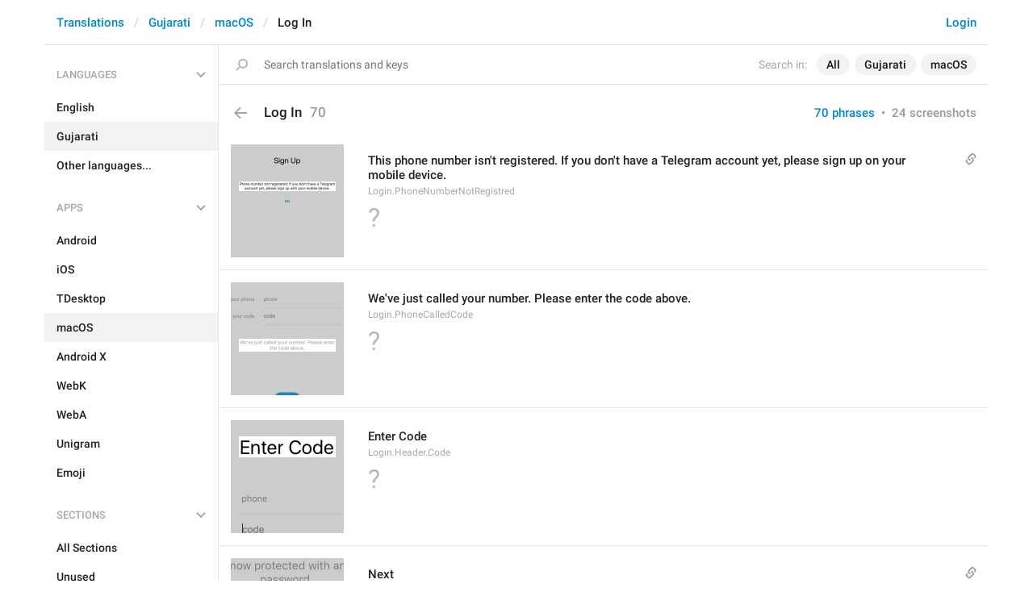

--- FILE ---
content_type: text/html; charset=utf-8
request_url: https://translations.telegram.org/gu/macos/login/
body_size: 12892
content:
<!DOCTYPE html>
<html>
  <head>
    <meta charset="utf-8">
    <title>Translations</title>
    
    <link rel="icon" type="image/svg+xml" href="/img/website_icon.svg?4">
<link rel="apple-touch-icon" sizes="180x180" href="/img/apple-touch-icon.png">
<link rel="icon" type="image/png" sizes="32x32" href="/img/favicon-32x32.png">
<link rel="icon" type="image/png" sizes="16x16" href="/img/favicon-16x16.png">
<link rel="alternate icon" href="/img/favicon.ico" type="image/x-icon" />
    <script>document.cookie="stel_dt="+encodeURIComponent((new Date).getTimezoneOffset())+";path=/;max-age=31536000;samesite=None;secure"</script>
    
    <link href="//telegram.org/css/font-roboto.css?1" rel="stylesheet" type="text/css">
    <link href="//telegram.org/css/bootstrap.min.css?3" rel="stylesheet">
    <link href="//telegram.org/css/bootstrap-extra.css?2" rel="stylesheet">
    <link href="/css/telegram.css?249" rel="stylesheet">
<link href="/css/translations.css?129" rel="stylesheet">
<link href="/css/jquery-ui.min.css?1" rel="stylesheet">
<link href="/css/health.css?141" rel="stylesheet">
<link href="/css/contest-zoo.css?7" rel="stylesheet">
<link href="/css/tchart.min.css?11" rel="stylesheet">
<link href="/css/billboard.css?17" rel="stylesheet">

  </head>
  <body class="emoji_image no-transition">
    
    <div id="aj_progress" class="progress-bar"></div>
    
    <div id="aj_content"><div class="tr-container">
  <header class=" has-search">
  <div class="container">
    <section class="tr-search">
  <div class="tr-search-field-wrap">
    <div class="tr-search-filters">
      <span class="tr-search-filters-label">Search in:</span><!--
   --><span class="tr-search-filter-wrap tr-search-filter-where"><span class="tr-search-filter dropdown-toggle" data-toggle="dropdown">All</span><span class="dropdown-menu"><ul class="dropdown-menu"><li class="selected"><a class="tr-search-filter-item" data-value="">All</a></li><li><a class="tr-search-filter-item" data-value="key">Key</a></li><li><a class="tr-search-filter-item" data-value="text">Text</a></li></ul></span></span><!--
   --><span class="tr-search-filter-wrap tr-search-filter-lang"><span class="tr-search-filter dropdown-toggle" data-toggle="dropdown">Gujarati</span><span class="dropdown-menu"><ul class="dropdown-menu"><li><a class="tr-search-filter-item" data-value="en">English</a></li><li><a class="tr-search-filter-item" data-value="af">Afrikaans</a></li><li><a class="tr-search-filter-item" data-value="sq">Albanian</a></li><li><a class="tr-search-filter-item" data-value="am">Amharic</a></li><li><a class="tr-search-filter-item" data-value="ar">Arabic</a></li><li><a class="tr-search-filter-item" data-value="hy">Armenian</a></li><li><a class="tr-search-filter-item" data-value="az">Azerbaijani</a></li><li><a class="tr-search-filter-item" data-value="eu">Basque</a></li><li><a class="tr-search-filter-item" data-value="be">Belarusian</a></li><li><a class="tr-search-filter-item" data-value="bn">Bengali</a></li><li><a class="tr-search-filter-item" data-value="bg">Bulgarian</a></li><li><a class="tr-search-filter-item" data-value="my">Burmese</a></li><li><a class="tr-search-filter-item" data-value="ca">Catalan</a></li><li><a class="tr-search-filter-item" data-value="zh-hans">Chinese (Simplified)</a></li><li><a class="tr-search-filter-item" data-value="zh-hant">Chinese (Traditional)</a></li><li><a class="tr-search-filter-item" data-value="hr">Croatian</a></li><li><a class="tr-search-filter-item" data-value="cs">Czech</a></li><li><a class="tr-search-filter-item" data-value="da">Danish</a></li><li><a class="tr-search-filter-item" data-value="nl">Dutch</a></li><li><a class="tr-search-filter-item" data-value="eo">Esperanto</a></li><li><a class="tr-search-filter-item" data-value="et">Estonian</a></li><li><a class="tr-search-filter-item" data-value="fil">Filipino</a></li><li><a class="tr-search-filter-item" data-value="fi">Finnish</a></li><li><a class="tr-search-filter-item" data-value="fr">French</a></li><li><a class="tr-search-filter-item" data-value="gl">Galician</a></li><li><a class="tr-search-filter-item" data-value="ka">Georgian</a></li><li><a class="tr-search-filter-item" data-value="de">German</a></li><li><a class="tr-search-filter-item" data-value="el">Greek</a></li><li class="selected"><a class="tr-search-filter-item" data-value="gu">Gujarati</a></li><li><a class="tr-search-filter-item" data-value="he">Hebrew</a></li><li><a class="tr-search-filter-item" data-value="hi">Hindi</a></li><li><a class="tr-search-filter-item" data-value="hu">Hungarian</a></li><li><a class="tr-search-filter-item" data-value="id">Indonesian</a></li><li><a class="tr-search-filter-item" data-value="ga">Irish</a></li><li><a class="tr-search-filter-item" data-value="it">Italian</a></li><li><a class="tr-search-filter-item" data-value="ja">Japanese</a></li><li><a class="tr-search-filter-item" data-value="kn">Kannada</a></li><li><a class="tr-search-filter-item" data-value="kk">Kazakh</a></li><li><a class="tr-search-filter-item" data-value="km">Khmer</a></li><li><a class="tr-search-filter-item" data-value="ko">Korean</a></li><li><a class="tr-search-filter-item" data-value="lv">Latvian</a></li><li><a class="tr-search-filter-item" data-value="lt">Lithuanian</a></li><li><a class="tr-search-filter-item" data-value="ms">Malay</a></li><li><a class="tr-search-filter-item" data-value="ml">Malayalam</a></li><li><a class="tr-search-filter-item" data-value="mt">Maltese</a></li><li><a class="tr-search-filter-item" data-value="mr">Marathi</a></li><li><a class="tr-search-filter-item" data-value="ne">Nepali</a></li><li><a class="tr-search-filter-item" data-value="nb">Norwegian (Bokmål)</a></li><li><a class="tr-search-filter-item" data-value="or">Odia</a></li><li><a class="tr-search-filter-item" data-value="fa">Persian</a></li><li><a class="tr-search-filter-item" data-value="pl">Polish</a></li><li><a class="tr-search-filter-item" data-value="pt-br">Portuguese (Brazil)</a></li><li><a class="tr-search-filter-item" data-value="pt-pt">Portuguese (Portugal)</a></li><li><a class="tr-search-filter-item" data-value="ro">Romanian</a></li><li><a class="tr-search-filter-item" data-value="ru">Russian</a></li><li><a class="tr-search-filter-item" data-value="sr">Serbian</a></li><li><a class="tr-search-filter-item" data-value="sk">Slovak</a></li><li><a class="tr-search-filter-item" data-value="sl">Slovene</a></li><li><a class="tr-search-filter-item" data-value="es">Spanish</a></li><li><a class="tr-search-filter-item" data-value="sw">Swahili</a></li><li><a class="tr-search-filter-item" data-value="sv">Swedish</a></li><li><a class="tr-search-filter-item" data-value="tg">Tajik</a></li><li><a class="tr-search-filter-item" data-value="ta">Tamil</a></li><li><a class="tr-search-filter-item" data-value="te">Telugu</a></li><li><a class="tr-search-filter-item" data-value="th">Thai</a></li><li><a class="tr-search-filter-item" data-value="tr">Turkish</a></li><li><a class="tr-search-filter-item" data-value="tk">Turkmen</a></li><li><a class="tr-search-filter-item" data-value="uk">Ukrainian</a></li><li><a class="tr-search-filter-item" data-value="ur">Urdu</a></li><li><a class="tr-search-filter-item" data-value="uz">Uzbek</a></li><li><a class="tr-search-filter-item" data-value="vi">Vietnamese</a></li></ul></span></span><!--
   --><span class="tr-search-filter-wrap tr-search-filter-langpack"><span class="tr-search-filter dropdown-toggle" data-toggle="dropdown">macOS</span><span class="dropdown-menu"><ul class="dropdown-menu"><li><a class="tr-search-filter-item" data-value="">All Apps</a></li><li><a class="tr-search-filter-item" data-value="android">Android</a></li><li><a class="tr-search-filter-item" data-value="ios">iOS</a></li><li><a class="tr-search-filter-item" data-value="tdesktop">TDesktop</a></li><li class="selected"><a class="tr-search-filter-item" data-value="macos">macOS</a></li><li><a class="tr-search-filter-item" data-value="android_x">Android X</a></li><li><a class="tr-search-filter-item" data-value="webk">WebK</a></li><li><a class="tr-search-filter-item" data-value="weba">WebA</a></li><li><a class="tr-search-filter-item" data-value="unigram">Unigram</a></li></ul></span></span>
    </div>
    <div class="tr-search-binding binding"></div>
    <div class="tr-search-enter arrow-right"></div>
    <div class="tr-search-reset close"></div>
    <form class="tr-search-form">
      <input class="form-control tr-search-field" placeholder="Search translations and keys" autocomplete="off" value="" />
    </form>
  </div>
  <div class="tr-search-results collapsed"></div>
</section>
    <div class="header-wrap">
      <div id="header-panel" class="header-panel">
        <div class="header-auth">
  <div class="header-auth-item"><a class="header-search-btn"></a></div><div class="header-auth-item"><a class="header-auth-link login-link" href="/auth">Login</a></div>
</div>
        <div class="header-breadcrumb header-breadcrumb-simple">
          <ol id="breadcrumb" class="header-nav breadcrumb"><li><a href="/">Translations</a></li><li><a href="/gu/">Gujarati</a></li><li><a href="/gu/macos/">macOS</a></li><li class="active">Log In</li></ol>
        </div>
      </div>
    </div>
  </div>
</header>
  <main class="container">
    <nav class="tr-menu"><div class="tr-menu-section tr-menu-has-selected" data-menu-section-id="0">
  <div class="tr-menu-header">
    <span class="tr-menu-header-collapse"></span>
    <div class="tr-menu-header-label">Languages</div>
    <div class="tr-menu-selected">
  <div class="tr-menu-item tr-menu-item-with-desc">
    <span class="nav-label">Gujarati</span>
    <span class="nav-label nav-label-desc">ગુજરાતી</span>
  </div>
</div>
  </div>
  <ul class="tr-menu-items" id="tr-menu-language-items"><li>
  <a class="tr-menu-item" href="/en/macos/login/">
    <span class="nav-label">English</span>
  </a>
</li><li class="active">
  <a class="tr-menu-item" href="/gu/">
    <span class="nav-label">Gujarati</span>
  </a>
</li><li class="languages-link">
  <a class="tr-menu-item">
    <span class="nav-label">Other languages...</span>
  </a>
</li></ul>
</div><div class="tr-menu-section tr-menu-has-selected" data-menu-section-id="1">
  <div class="tr-menu-header">
    <span class="tr-menu-header-collapse"></span>
    <div class="tr-menu-header-label">Apps</div>
    <div class="tr-menu-selected">
  <div class="tr-menu-item">
    <span class="nav-label">macOS</span>
    
  </div>
</div>
  </div>
  <ul class="tr-menu-items"><li>
  <a class="tr-menu-item" href="/gu/android/login/">
    <span class="nav-label">Android</span>
  </a>
</li><li>
  <a class="tr-menu-item" href="/gu/ios/login/">
    <span class="nav-label">iOS</span>
  </a>
</li><li>
  <a class="tr-menu-item" href="/gu/tdesktop/login/">
    <span class="nav-label">TDesktop</span>
  </a>
</li><li class="active">
  <a class="tr-menu-item" href="/gu/macos/">
    <span class="nav-label">macOS</span>
  </a>
</li><li>
  <a class="tr-menu-item" href="/gu/android_x/login/">
    <span class="nav-label">Android X</span>
  </a>
</li><li>
  <a class="tr-menu-item" href="/gu/webk/login/">
    <span class="nav-label">WebK</span>
  </a>
</li><li>
  <a class="tr-menu-item" href="/gu/weba/login/">
    <span class="nav-label">WebA</span>
  </a>
</li><li>
  <a class="tr-menu-item" href="/gu/unigram/login/">
    <span class="nav-label">Unigram</span>
  </a>
</li><li>
  <a class="tr-menu-item" href="/gu/emoji">
    <span class="nav-label">Emoji</span>
  </a>
</li></ul>
</div><div class="tr-menu-section tr-menu-has-selected" data-menu-section-id="2">
  <div class="tr-menu-header">
    <span class="tr-menu-header-collapse"></span>
    <div class="tr-menu-header-label">Sections</div>
    <div class="tr-menu-selected">
  <div class="tr-menu-item">
    <span class="nav-label">Log In</span>
    
  </div>
</div>
  </div>
  <ul class="tr-menu-items"><li>
  <a class="tr-menu-item" href="/gu/macos/">
    <span class="nav-label">All Sections</span>
  </a>
</li><li>
  <a class="tr-menu-item" href="/gu/macos/unused/">
    <span class="nav-label">Unused</span>
  </a>
</li><li class="active">
  <a class="tr-menu-item" href="/gu/macos/login/">
    <span class="nav-label">Log In</span>
  </a>
</li><li>
  <a class="tr-menu-item" href="/gu/macos/chat_list/">
    <span class="nav-label">Chat List</span>
  </a>
</li><li>
  <a class="tr-menu-item" href="/gu/macos/private_chats/">
    <span class="nav-label">Private chats</span>
  </a>
</li><li>
  <a class="tr-menu-item" href="/gu/macos/groups_and_channels/">
    <span class="nav-label">Groups And Channels</span>
  </a>
</li><li>
  <a class="tr-menu-item" href="/gu/macos/profile/">
    <span class="nav-label">Profile</span>
  </a>
</li><li>
  <a class="tr-menu-item" href="/gu/macos/settings/">
    <span class="nav-label">Settings</span>
  </a>
</li><li>
  <a class="tr-menu-item" href="/gu/macos/stories/">
    <span class="nav-label">Stories</span>
  </a>
</li><li>
  <a class="tr-menu-item" href="/gu/macos/camera_and_media/">
    <span class="nav-label">Camera And Media</span>
  </a>
</li><li>
  <a class="tr-menu-item" href="/gu/macos/bots_and_payments/">
    <span class="nav-label">Bots And Payments</span>
  </a>
</li><li>
  <a class="tr-menu-item" href="/gu/macos/passport/">
    <span class="nav-label">Passport</span>
  </a>
</li><li>
  <a class="tr-menu-item" href="/gu/macos/general/">
    <span class="nav-label">General</span>
  </a>
</li><li>
  <a class="tr-menu-item" href="/gu/macos/unsorted/">
    <span class="nav-label">Unsorted</span>
  </a>
</li></ul>
</div></nav>
    <section class="content clearfix">
      <section class="tr-content"><h3 class="tr-header">
  <a href="/gu/macos/" class="tr-back"></a>Log In<span class="tr-header-counter">70</span>
  <span class="tr-header-right">
  <a href="./" class="active">70 phrases</a>
  &nbsp;•&nbsp;
  <a href="?mode=screenshots">24 screenshots</a>
</span>
</h3>
<section class="tr-keys load-more-container">
  <div class="tr-key-row-wrap">
  <div class="tr-key-row" data-href="/gu/macos/login/Login.PhoneNumberNotRegistred" data-lang="gu" data-langpack="macos" data-section="login" data-key="Login.PhoneNumberNotRegistred">
    <div class="tr-value-media"><a class="tr-value-photo bg-image key-layer" style="background-image:url('https://telegra.ph/file/p/4e8081cdb2f/0ef04e00da7961f1079aa1d.jpg?c=203,87,894,894,280,280');" href="/screenshots/1319/phrase/Login.PhoneNumberNotRegistred" data-layer><div class="screenshot-key" style="padding:46px 10px 82px 10px;"><div class="key-box"></div></div></a></div>
    <div class="tr-value-body">
      <span class="has-binding binding"></span>
      <div class="tr-value-default"><a class="tr-value-link" href="/gu/macos/login/Login.PhoneNumberNotRegistred"><span class="p-value"><span class="value">This phone number isn&#39;t registered. If you don&#39;t have a Telegram account yet, please sign up on your mobile device.</span></span></a></div>
      <div class="tr-value-key">Login.PhoneNumberNotRegistred</div>
      <div class="tr-value-suggestions">
        <div class="tr-no-value">?</div>
        
      </div>
    </div>
  </div>
</div><div class="tr-key-row-wrap">
  <div class="tr-key-row" data-href="/gu/macos/login/Login.PhoneCalledCode" data-lang="gu" data-langpack="macos" data-section="login" data-key="Login.PhoneCalledCode">
    <div class="tr-value-media"><a class="tr-value-photo bg-image key-layer" style="background-image:url('https://telegra.ph/file/p/aece37847b0/78504bc5394ee0b388baf1d.jpg?c=315,273,670,670,280,280');" href="/screenshots/1317/phrase/Login.PhoneCalledCode" data-layer><div class="screenshot-key" style="padding:70px 10px 54px 10px;"><div class="key-box"></div></div></a></div>
    <div class="tr-value-body">
      
      <div class="tr-value-default"><a class="tr-value-link" href="/gu/macos/login/Login.PhoneCalledCode"><span class="p-value"><span class="value">We&#39;ve just called your number. Please enter the code above.</span></span></a></div>
      <div class="tr-value-key">Login.PhoneCalledCode</div>
      <div class="tr-value-suggestions">
        <div class="tr-no-value">?</div>
        
      </div>
    </div>
  </div>
</div><div class="tr-key-row-wrap">
  <div class="tr-key-row" data-href="/gu/macos/login/Login.Header.Code" data-lang="gu" data-langpack="macos" data-section="login" data-key="Login.Header.Code">
    <div class="tr-value-media"><a class="tr-value-photo bg-image key-layer" style="background-image:url('https://telegra.ph/file/p/031ec3ad3f0/a1c2a0bba7e5f08bef4551d.jpg?c=474,130,354,354,280,280');" href="/screenshots/1314/phrase/Login.Header.Code" data-layer><div class="screenshot-key" style="padding:20px 10px 94px 10px;"><div class="key-box"></div></div></a></div>
    <div class="tr-value-body">
      
      <div class="tr-value-default"><a class="tr-value-link" href="/gu/macos/login/Login.Header.Code"><span class="p-value"><span class="value">Enter Code</span></span></a></div>
      <div class="tr-value-key">Login.Header.Code</div>
      <div class="tr-value-suggestions">
        <div class="tr-no-value">?</div>
        
      </div>
    </div>
  </div>
</div><div class="tr-key-row-wrap">
  <div class="tr-key-row" data-href="/gu/macos/login/Login.Next" data-lang="gu" data-langpack="macos" data-section="login" data-key="Login.Next">
    <div class="tr-value-media"><a class="tr-value-photo bg-image key-layer" style="background-image:url('https://telegra.ph/file/p/fe8956fedfc/5ba59e7452051f481dd691d.jpg?c=474,742,280,280,280,280');" href="/screenshots/1315/phrase/Login.Next" data-layer><div class="screenshot-key" style="padding:99px 51px 19px 48px;"><div class="key-box"></div></div></a></div>
    <div class="tr-value-body">
      <span class="has-binding binding"></span>
      <div class="tr-value-default"><a class="tr-value-link" href="/gu/macos/login/Login.Next"><span class="p-value"><span class="value">Next</span></span></a></div>
      <div class="tr-value-key">Login.Next</div>
      <div class="tr-value-suggestions">
        <div class="tr-no-value">?</div>
        
      </div>
    </div>
  </div>
</div><div class="tr-key-row-wrap">
  <div class="tr-key-row" data-href="/gu/macos/login/Login.WelcomeDescription" data-lang="gu" data-langpack="macos" data-section="login" data-key="Login.WelcomeDescription">
    <div class="tr-value-media"><a class="tr-value-photo bg-image key-layer" style="background-image:url('https://telegra.ph/file/p/32612d063cc/da20f243bbecc026a0b8e1d.jpg?c=341,232,605,605,280,280');" href="/screenshots/3595/phrase/Login.WelcomeDescription" data-layer><div class="screenshot-key" style="padding:55px 10px 73px 10px;"><div class="key-box"></div></div></a></div>
    <div class="tr-value-body">
      
      <div class="tr-value-default"><a class="tr-value-link" href="/gu/macos/login/Login.WelcomeDescription"><span class="p-value"><span class="value">Welcome to the macOS application</span></span></a></div>
      <div class="tr-value-key">Login.WelcomeDescription</div>
      <div class="tr-value-suggestions">
        <div class="tr-no-value">?</div>
        
      </div>
    </div>
  </div>
</div><div class="tr-key-row-wrap">
  <div class="tr-key-row" data-href="/gu/macos/login/Login.EnterPasswordDescription" data-lang="gu" data-langpack="macos" data-section="login" data-key="Login.EnterPasswordDescription">
    <div class="tr-value-media"><a class="tr-value-photo bg-image key-layer" style="background-image:url('https://telegra.ph/file/p/fe8956fedfc/5ba59e7452051f481dd691d.jpg?c=265,311,699,699,280,280');" href="/screenshots/1315/phrase/Login.EnterPasswordDescription" data-layer><div class="screenshot-key" style="padding:79px 10px 38px 10px;"><div class="key-box"></div></div></a></div>
    <div class="tr-value-body">
      
      <div class="tr-value-default"><a class="tr-value-link" href="/gu/macos/login/Login.EnterPasswordDescription"><span class="p-value"><span class="value">You have Two-Step Verification enabled, so your account is protected with an additional password.</span></span></a></div>
      <div class="tr-value-key">Login.EnterPasswordDescription</div>
      <div class="tr-value-suggestions">
        <div class="tr-no-value">?</div>
        
      </div>
    </div>
  </div>
</div><div class="tr-key-row-wrap">
  <div class="tr-key-row" data-href="/gu/macos/login/PHONE_CODE_INVALID" data-lang="gu" data-langpack="macos" data-section="login" data-key="PHONE_CODE_INVALID">
    <div class="tr-value-media"><a class="tr-value-photo bg-image key-layer" style="background-image:url('https://telegra.ph/file/p/98f7b742414/0272a54092d2e7f45c62c1d.jpg?c=509,430,280,280,280,280');" href="/screenshots/1318/phrase/PHONE_CODE_INVALID" data-layer><div class="screenshot-key" style="padding:59px 11px 60px 11px;"><div class="key-box"></div></div></a></div>
    <div class="tr-value-body">
      <span class="has-binding binding"></span>
      <div class="tr-value-default"><a class="tr-value-link" href="/gu/macos/login/PHONE_CODE_INVALID"><span class="p-value"><span class="value">Invalid code</span></span></a></div>
      <div class="tr-value-key">PHONE_CODE_INVALID</div>
      <div class="tr-value-suggestions">
        <div class="tr-no-value">?</div>
        
      </div>
    </div>
  </div>
</div><div class="tr-key-row-wrap">
  <div class="tr-key-row" data-href="/gu/macos/login/PASSWORD_HASH_INVALID" data-lang="gu" data-langpack="macos" data-section="login" data-key="PASSWORD_HASH_INVALID">
    <div class="tr-value-media"><a class="tr-value-photo bg-image key-layer" style="background-image:url('https://telegra.ph/file/p/b8b4b4f925b/c3245d4ab406cf14edc0a1d.jpg?c=502,509,284,284,280,280');" href="/screenshots/3664/phrase/PASSWORD_HASH_INVALID" data-layer><div class="screenshot-key" style="padding:68px 10px 49px 10px;"><div class="key-box"></div></div></a></div>
    <div class="tr-value-body">
      <span class="has-binding binding"></span>
      <div class="tr-value-default"><a class="tr-value-link" href="/gu/macos/login/PASSWORD_HASH_INVALID"><span class="p-value"><span class="value">Incorrect password</span></span></a></div>
      <div class="tr-value-key">PASSWORD_HASH_INVALID</div>
      <div class="tr-value-suggestions">
        <div class="tr-no-value">?</div>
        
      </div>
    </div>
  </div>
</div><div class="tr-key-row-wrap">
  <div class="tr-key-row" data-href="/gu/macos/login/Passlock.EnterYourPasscode" data-lang="gu" data-langpack="macos" data-section="login" data-key="Passlock.EnterYourPasscode">
    <div class="tr-value-media"><a class="tr-value-photo bg-image key-layer" style="background-image:url('https://telegra.ph/file/p/8641d0a5f95/397a2a373e1d9b58f00ac1d.jpg?c=563,495,399,399,280,280');" href="/screenshots/7140/phrase/Passlock.EnterYourPasscode" data-layer><div class="screenshot-key" style="padding:51px 10px 72px 10px;"><div class="key-box"></div></div></a></div>
    <div class="tr-value-body">
      <span class="has-binding binding"></span>
      <div class="tr-value-default"><a class="tr-value-link" href="/gu/macos/login/Passlock.EnterYourPasscode"><span class="p-value"><span class="value">Enter Your Passcode</span></span></a></div>
      <div class="tr-value-key">Passlock.EnterYourPasscode</div>
      <div class="tr-value-suggestions">
        <div class="tr-no-value">?</div>
        
      </div>
    </div>
  </div>
</div><div class="tr-key-row-wrap">
  <div class="tr-key-row" data-href="/gu/macos/login/Login.PhoneNumberAlreadyAuthorized.Switch" data-lang="gu" data-langpack="macos" data-section="login" data-key="Login.PhoneNumberAlreadyAuthorized.Switch">
    <div class="tr-value-media"><a class="tr-value-photo bg-image key-layer" style="background-image:url('https://telegra.ph/file/p/3b7d199675e/fde8f1040fe6a48690e591d.jpg?c=877,127,280,280,280,280');" href="/screenshots/7151/phrase/Login.PhoneNumberAlreadyAuthorized.Switch" data-layer><div class="screenshot-key" style="padding:24px 33px 92px 58px;"><div class="key-box"></div></div></a></div>
    <div class="tr-value-body">
      
      <div class="tr-value-default"><a class="tr-value-link" href="/gu/macos/login/Login.PhoneNumberAlreadyAuthorized.Switch"><span class="p-value"><span class="value">Switch</span></span></a></div>
      <div class="tr-value-key">Login.PhoneNumberAlreadyAuthorized.Switch</div>
      <div class="tr-value-suggestions">
        <div class="tr-no-value">?</div>
        
      </div>
    </div>
  </div>
</div><div class="tr-key-row-wrap">
  <div class="tr-key-row" data-href="/gu/macos/login/Passcode.Lost.Description" data-lang="gu" data-langpack="macos" data-section="login" data-key="Passcode.Lost.Description">
    <div class="tr-value-media"><a class="tr-value-photo bg-image key-layer" style="background-image:url('https://telegra.ph/file/p/2393c725b7b/e1e280f441ee537dcbc481d.jpg?c=374,830,777,777,280,280');" href="/screenshots/7139/phrase/Passcode.Lost.Description" data-layer><div class="screenshot-key" style="padding:127px 10px 4px 10px;"><div class="key-box"></div></div></a></div>
    <div class="tr-value-body">
      
      <div class="tr-value-default"><a class="tr-value-link" href="/gu/macos/login/Passcode.Lost.Description"><span class="p-value"><span class="value">If you don&#39;t remember your passcode, you can [log out]()</span></span></a></div>
      <div class="tr-value-key">Passcode.Lost.Description</div>
      <div class="tr-value-suggestions">
        <div class="tr-no-value">?</div>
        
      </div>
    </div>
  </div>
</div><div class="tr-key-row-wrap">
  <div class="tr-key-row" data-href="/gu/macos/login/Login.QR.Login" data-lang="gu" data-langpack="macos" data-section="login" data-key="Login.QR.Login">
    <div class="tr-value-media"><a class="tr-value-photo bg-image key-layer" style="background-image:url('https://telegra.ph/file/p/97db458d67d/0734abd93cfff30e67ff016.jpg?c=10,124,280,280,280,280');" href="/screenshots/8940/phrase/Login.QR.Login" data-layer><div class="screenshot-key" style="padding:88px 49px 39px 50px;"><div class="key-box"></div></div></a></div>
    <div class="tr-value-body">
      
      <div class="tr-value-default"><a class="tr-value-link" href="/gu/macos/login/Login.QR.Login"><span class="p-value"><span class="value">Log in by QR Code</span></span></a></div>
      <div class="tr-value-key">Login.QR.Login</div>
      <div class="tr-value-suggestions">
        <div class="tr-no-value">?</div>
        
      </div>
    </div>
  </div>
</div><div class="tr-key-row-wrap">
  <div class="tr-key-row" data-href="/gu/macos/login/Login.QR.Title" data-lang="gu" data-langpack="macos" data-section="login" data-key="Login.QR.Title">
    <div class="tr-value-media"><a class="tr-value-photo bg-image key-layer" style="background-image:url('https://telegra.ph/file/p/1f118598bed/41fff24483e0459e2a12f16.jpg?c=10,98,280,280,280,280');" href="/screenshots/8939/phrase/Login.QR.Title" data-layer><div class="screenshot-key" style="padding:70px 39px 56px 39px;"><div class="key-box"></div></div></a></div>
    <div class="tr-value-body">
      <span class="has-binding binding"></span>
      <div class="tr-value-default"><a class="tr-value-link" href="/gu/macos/login/Login.QR.Title"><span class="p-value"><span class="value">Log in to Telegram by QR Code</span></span></a></div>
      <div class="tr-value-key">Login.QR.Title</div>
      <div class="tr-value-suggestions">
        <div class="tr-no-value">?</div>
        
      </div>
    </div>
  </div>
</div><div class="tr-key-row-wrap">
  <div class="tr-key-row" data-href="/gu/macos/login/Login.QR.Help1" data-lang="gu" data-langpack="macos" data-section="login" data-key="Login.QR.Help1">
    <div class="tr-value-media"><a class="tr-value-photo bg-image key-layer" style="background-image:url('https://telegra.ph/file/p/1f118598bed/41fff24483e0459e2a12f16.jpg?c=8,105,280,280,280,280');" href="/screenshots/8939/phrase/Login.QR.Help1" data-layer><div class="screenshot-key" style="padding:75px 49px 52px 36px;"><div class="key-box"></div></div></a></div>
    <div class="tr-value-body">
      <span class="has-binding binding"></span>
      <div class="tr-value-default"><a class="tr-value-link" href="/gu/macos/login/Login.QR.Help1"><span class="p-value"><span class="value">Open Telegram on your phone</span></span></a></div>
      <div class="tr-value-key">Login.QR.Help1</div>
      <div class="tr-value-suggestions">
        <div class="tr-no-value">?</div>
        
      </div>
    </div>
  </div>
</div><div class="tr-key-row-wrap">
  <div class="tr-key-row" data-href="/gu/macos/login/Login.QR.Help2" data-lang="gu" data-langpack="macos" data-section="login" data-key="Login.QR.Help2">
    <div class="tr-value-media"><a class="tr-value-photo bg-image key-layer" style="background-image:url('https://telegra.ph/file/p/1f118598bed/41fff24483e0459e2a12f16.jpg?c=9,112,280,280,280,280');" href="/screenshots/8939/phrase/Login.QR.Help2" data-layer><div class="screenshot-key" style="padding:80px 39px 47px 36px;"><div class="key-box"></div></div></a></div>
    <div class="tr-value-body">
      
      <div class="tr-value-default"><a class="tr-value-link" href="/gu/macos/login/Login.QR.Help2"><span class="p-value"><span class="value">Go to **Settings** &gt; **Devices** &gt; **Link Desktop Device**</span></span></a></div>
      <div class="tr-value-key">Login.QR.Help2</div>
      <div class="tr-value-suggestions">
        <div class="tr-no-value">?</div>
        
      </div>
    </div>
  </div>
</div><div class="tr-key-row-wrap">
  <div class="tr-key-row" data-href="/gu/macos/login/Login.QR.Help3" data-lang="gu" data-langpack="macos" data-section="login" data-key="Login.QR.Help3">
    <div class="tr-value-media"><a class="tr-value-photo bg-image key-layer" style="background-image:url('https://telegra.ph/file/p/1f118598bed/41fff24483e0459e2a12f16.jpg?c=11,120,280,280,280,280');" href="/screenshots/8939/phrase/Login.QR.Help3" data-layer><div class="screenshot-key" style="padding:87px 33px 43px 36px;"><div class="key-box"></div></div></a></div>
    <div class="tr-value-body">
      <span class="has-binding binding"></span>
      <div class="tr-value-default"><a class="tr-value-link" href="/gu/macos/login/Login.QR.Help3"><span class="p-value"><span class="value">Point your phone at this screen to confirm login</span></span></a></div>
      <div class="tr-value-key">Login.QR.Help3</div>
      <div class="tr-value-suggestions">
        <div class="tr-no-value">?</div>
        
      </div>
    </div>
  </div>
</div><div class="tr-key-row-wrap">
  <div class="tr-key-row" data-href="/gu/macos/login/Login.QR.Cancel" data-lang="gu" data-langpack="macos" data-section="login" data-key="Login.QR.Cancel">
    <div class="tr-value-media"><a class="tr-value-photo bg-image key-layer" style="background-image:url('https://telegra.ph/file/p/1f118598bed/41fff24483e0459e2a12f16.jpg?c=10,132,280,280,280,280');" href="/screenshots/8939/phrase/Login.QR.Cancel" data-layer><div class="screenshot-key" style="padding:93px 47px 33px 47px;"><div class="key-box"></div></div></a></div>
    <div class="tr-value-body">
      <span class="has-binding binding"></span>
      <div class="tr-value-default"><a class="tr-value-link" href="/gu/macos/login/Login.QR.Cancel"><span class="p-value"><span class="value">Log in by phone number</span></span></a></div>
      <div class="tr-value-key">Login.QR.Cancel</div>
      <div class="tr-value-suggestions">
        <div class="tr-no-value">?</div>
        
      </div>
    </div>
  </div>
</div><div class="tr-key-row-wrap">
  <div class="tr-key-row" data-href="/gu/macos/login/Login.New.Password.Label" data-lang="gu" data-langpack="macos" data-section="login" data-key="Login.New.Password.Label">
    <div class="tr-value-media"><a class="tr-value-photo bg-image key-layer" style="background-image:url('https://telegra.ph/file/p/6e4cba3657c/4a707e90ccd423439416516.jpg?c=10,118,280,280,280,280');" href="/screenshots/10804/phrase/Login.New.Password.Label" data-layer><div class="screenshot-key" style="padding:58px 39px 66px 38px;"><div class="key-box"></div></div></a></div>
    <div class="tr-value-body">
      
      <div class="tr-value-default"><a class="tr-value-link" href="/gu/macos/login/Login.New.Password.Label"><span class="p-value"><span class="value">Your Password</span></span></a></div>
      <div class="tr-value-key">Login.New.Password.Label</div>
      <div class="tr-value-suggestions">
        <div class="tr-no-value">?</div>
        
      </div>
    </div>
  </div>
</div><div class="tr-key-row-wrap">
  <div class="tr-key-row" data-href="/gu/macos/login/Login.New.Password.Info" data-lang="gu" data-langpack="macos" data-section="login" data-key="Login.New.Password.Info">
    <div class="tr-value-media"><a class="tr-value-photo bg-image key-layer" style="background-image:url('https://telegra.ph/file/p/6e4cba3657c/4a707e90ccd423439416516.jpg?c=0,99,300,350,240,280');background-size:120px 140px;background-position:10px 0px;" href="/screenshots/10804/phrase/Login.New.Password.Info" data-layer><div class="screenshot-key" style="padding:66px 10px 57px 10px;"><div class="key-box"></div></div></a></div>
    <div class="tr-value-body">
      
      <div class="tr-value-default"><a class="tr-value-link" href="/gu/macos/login/Login.New.Password.Info"><span class="p-value"><span class="value">You have two-step verification enabled, so your account is protected with an additional password.</span></span></a></div>
      <div class="tr-value-key">Login.New.Password.Info</div>
      <div class="tr-value-suggestions">
        <div class="tr-no-value">?</div>
        
      </div>
    </div>
  </div>
</div><div class="tr-key-row-wrap">
  <div class="tr-key-row" data-href="/gu/macos/login/Login.Sms.AppErr" data-lang="gu" data-langpack="macos" data-section="login" data-key="Login.Sms.AppErr">
    <div class="tr-value-media"><a class="tr-value-photo bg-image key-layer" style="background-image:url('https://telegra.ph/file/p/08747bddfe1/08d1c57e69713754687ca16.jpg?c=23,19,277,280,276,280');background-size:138px 140px;" href="/screenshots/10862/phrase/Login.Sms.AppErr" data-layer><div class="screenshot-key" style="padding:10px 3px 87px 18px;"><div class="key-box"></div></div></a></div>
    <div class="tr-value-body">
      <span class="has-binding binding"></span>
      <div class="tr-value-default"><a class="tr-value-link" href="/gu/macos/login/Login.Sms.AppErr"><span class="p-value"><span class="value">If you already signed up for Telegram, please enter the code which was sent to your mobile app via Telegram.<br/><br/>If you haven’t signed up yet, please register from your phone or tablet first.</span></span></a></div>
      <div class="tr-value-key">Login.Sms.AppErr</div>
      <div class="tr-value-suggestions">
        <div class="tr-no-value">?</div>
        
      </div>
    </div>
  </div>
</div><div class="tr-key-row-wrap">
  <div class="tr-key-row" data-href="/gu/macos/login/Login.Sms.AppErr.GotoSite" data-lang="gu" data-langpack="macos" data-section="login" data-key="Login.Sms.AppErr.GotoSite">
    <div class="tr-value-media"><a class="tr-value-photo bg-image key-layer" style="background-image:url('https://telegra.ph/file/p/08747bddfe1/08d1c57e69713754687ca16.jpg?c=14,56,280,280,280,280');" href="/screenshots/10862/phrase/Login.Sms.AppErr.GotoSite" data-layer><div class="screenshot-key" style="padding:30px 39px 96px 70px;"><div class="key-box"></div></div></a></div>
    <div class="tr-value-body">
      
      <div class="tr-value-default"><a class="tr-value-link" href="/gu/macos/login/Login.Sms.AppErr.GotoSite"><span class="p-value"><span class="value">Open Site</span></span></a></div>
      <div class="tr-value-key">Login.Sms.AppErr.GotoSite</div>
      <div class="tr-value-suggestions">
        <div class="tr-no-value">?</div>
        
      </div>
    </div>
  </div>
</div><div class="tr-key-row-wrap">
  <div class="tr-key-row" data-href="/gu/macos/login/Login.New.Code.CodeInfo" data-lang="gu" data-langpack="macos" data-section="login" data-key="Login.New.Code.CodeInfo">
    <div class="tr-value-media"><a class="tr-value-photo bg-image key-layer" style="background-image:url('https://telegra.ph/file/p/08747bddfe1/08d1c57e69713754687ca16.jpg?c=10,145,280,280,280,280');" href="/screenshots/10862/phrase/Login.New.Code.CodeInfo" data-layer><div class="screenshot-key" style="padding:67px 13px 51px 13px;"><div class="key-box"></div></div></a></div>
    <div class="tr-value-body">
      
      <div class="tr-value-default"><a class="tr-value-link" href="/gu/macos/login/Login.New.Code.CodeInfo"><span class="p-value"><span class="value">We’ve sent the code to the Telegram app<br/>for **<mark class="token">%@</mark>** on your device · [Edit]()</span></span></a></div>
      <div class="tr-value-key">Login.New.Code.CodeInfo</div>
      <div class="tr-value-suggestions">
        <div class="tr-no-value">?</div>
        
      </div>
    </div>
  </div>
</div><div class="tr-key-row-wrap">
  <div class="tr-key-row" data-href="/gu/macos/login/Login.New.Cancel.Confirm" data-lang="gu" data-langpack="macos" data-section="login" data-key="Login.New.Cancel.Confirm">
    <div class="tr-value-media"><a class="tr-value-photo bg-image key-layer" style="background-image:url('https://telegra.ph/file/p/5978a468f43/3582bc936d97edaa3df4c16.jpg?c=7,17,280,280,280,280');" href="/screenshots/10806/phrase/Login.New.Cancel.Confirm" data-layer><div class="screenshot-key" style="padding:12px 39px 114px 26px;"><div class="key-box"></div></div></a></div>
    <div class="tr-value-body">
      
      <div class="tr-value-default"><a class="tr-value-link" href="/gu/macos/login/Login.New.Cancel.Confirm"><span class="p-value"><span class="value">Cancel logging in and start over?</span></span></a></div>
      <div class="tr-value-key">Login.New.Cancel.Confirm</div>
      <div class="tr-value-suggestions">
        <div class="tr-no-value">?</div>
        
      </div>
    </div>
  </div>
</div><div class="tr-key-row-wrap">
  <div class="tr-key-row" data-href="/gu/macos/login/Login.New.Email.Header" data-lang="gu" data-langpack="macos" data-section="login" data-key="Login.New.Email.Header">
    <div class="tr-value-media"><a class="tr-value-photo bg-image key-layer" style="background-image:url('https://telegra.ph/file/p/5978a468f43/3582bc936d97edaa3df4c16.jpg?c=10,118,280,280,280,280');" href="/screenshots/10806/phrase/Login.New.Email.Header" data-layer><div class="screenshot-key" style="padding:58px 46px 66px 46px;"><div class="key-box"></div></div></a></div>
    <div class="tr-value-body">
      
      <div class="tr-value-default"><a class="tr-value-link" href="/gu/macos/login/Login.New.Email.Header"><span class="p-value"><span class="value">Email code</span></span></a></div>
      <div class="tr-value-key">Login.New.Email.Header</div>
      <div class="tr-value-suggestions">
        <div class="tr-no-value">?</div>
        
      </div>
    </div>
  </div>
</div><div class="tr-key-row-wrap">
  <div class="tr-key-row" data-href="/gu/macos/login/Login.New.Email.Footer" data-lang="gu" data-langpack="macos" data-section="login" data-key="Login.New.Email.Footer">
    <div class="tr-value-media"><a class="tr-value-photo bg-image key-layer" style="background-image:url('https://telegra.ph/file/p/5978a468f43/3582bc936d97edaa3df4c16.jpg?c=10,210,280,280,280,280');" href="/screenshots/10806/phrase/Login.New.Email.Footer" data-layer><div class="screenshot-key" style="padding:101px 24px 24px 24px;"><div class="key-box"></div></div></a></div>
    <div class="tr-value-body">
      
      <div class="tr-value-default"><a class="tr-value-link" href="/gu/macos/login/Login.New.Email.Footer"><span class="p-value"><span class="value">Unable to access [<mark class="token">%@</mark>]()?</span></span></a></div>
      <div class="tr-value-key">Login.New.Email.Footer</div>
      <div class="tr-value-suggestions">
        <div class="tr-no-value">?</div>
        
      </div>
    </div>
  </div>
</div><div class="tr-key-row-wrap">
  <div class="tr-key-row" data-href="/gu/macos/login/Login.QR1.Help1" data-lang="gu" data-langpack="macos" data-section="login" data-key="Login.QR1.Help1">
    <div class="tr-value-media"><a class="tr-value-photo bg-image key-layer" style="background-image:url('https://telegra.ph/file/p/e410c76b721/3a706f62a86ecadc1e4c016.jpg?c=3,172,280,280,280,280');" href="/screenshots/10711/phrase/Login.QR1.Help1" data-layer><div class="screenshot-key" style="padding:80px 45px 45px 17px;"><div class="key-box"></div></div></a></div>
    <div class="tr-value-body">
      <span class="has-binding binding"></span>
      <div class="tr-value-default"><a class="tr-value-link" href="/gu/macos/login/Login.QR1.Help1"><span class="p-value"><span class="value">Open Telegram on your phone</span></span></a></div>
      <div class="tr-value-key">Login.QR1.Help1</div>
      <div class="tr-value-suggestions">
        <div class="tr-no-value">?</div>
        
      </div>
    </div>
  </div>
</div><div class="tr-key-row-wrap">
  <div class="tr-key-row" data-href="/gu/macos/login/Login.QR2.Help2" data-lang="gu" data-langpack="macos" data-section="login" data-key="Login.QR2.Help2">
    <div class="tr-value-media"><a class="tr-value-photo bg-image key-layer" style="background-image:url('https://telegra.ph/file/p/e410c76b721/3a706f62a86ecadc1e4c016.jpg?c=7,177,293,293,280,280');" href="/screenshots/10711/phrase/Login.QR2.Help2" data-layer><div class="screenshot-key" style="padding:87px 6px 39px 14px;"><div class="key-box"></div></div></a></div>
    <div class="tr-value-body">
      <span class="has-binding binding"></span>
      <div class="tr-value-default"><a class="tr-value-link" href="/gu/macos/login/Login.QR2.Help2"><span class="p-value"><span class="value">Go to Settings &gt; Devices &gt; Link Desktop Device</span></span></a></div>
      <div class="tr-value-key">Login.QR2.Help2</div>
      <div class="tr-value-suggestions">
        <div class="tr-no-value">?</div>
        
      </div>
    </div>
  </div>
</div><div class="tr-key-row-wrap">
  <div class="tr-key-row" data-href="/gu/macos/login/Login.QR1.Help3" data-lang="gu" data-langpack="macos" data-section="login" data-key="Login.QR1.Help3">
    <div class="tr-value-media"><a class="tr-value-photo bg-image key-layer" style="background-image:url('https://telegra.ph/file/p/e410c76b721/3a706f62a86ecadc1e4c016.jpg?c=13,200,280,280,280,280');" href="/screenshots/10711/phrase/Login.QR1.Help3" data-layer><div class="screenshot-key" style="padding:92px 9px 32px 12px;"><div class="key-box"></div></div></a></div>
    <div class="tr-value-body">
      
      <div class="tr-value-default"><a class="tr-value-link" href="/gu/macos/login/Login.QR1.Help3"><span class="p-value"><span class="value">Point your phone at this screen to confirm login</span></span></a></div>
      <div class="tr-value-key">Login.QR1.Help3</div>
      <div class="tr-value-suggestions">
        <div class="tr-no-value">?</div>
        
      </div>
    </div>
  </div>
</div><div class="tr-key-row-wrap">
  <div class="tr-key-row" data-href="/gu/macos/login/Login.ConnectionError.Header" data-lang="gu" data-langpack="macos" data-section="login" data-key="Login.ConnectionError.Header">
    <div class="tr-value-media"><a class="tr-value-photo bg-image key-layer" style="background-image:url('https://telegra.ph/file/p/238a3373766/7e7f104b8effc69f222051d.jpg?c=373,14,292,292,280,280');" href="/screenshots/4076/phrase/Login.ConnectionError.Header" data-layer><div class="screenshot-key" style="padding:4px 12px 115px 8px;"><div class="key-box"></div></div></a></div>
    <div class="tr-value-body">
      
      <div class="tr-value-default"><a class="tr-value-link" href="/gu/macos/login/Login.ConnectionError.Header"><span class="p-value"><span class="value">Can&#39;t reach server</span></span></a></div>
      <div class="tr-value-key">Login.ConnectionError.Header</div>
      <div class="tr-value-suggestions">
        <div class="tr-no-value">?</div>
        
      </div>
    </div>
  </div>
</div><div class="tr-key-row-wrap">
  <div class="tr-key-row" data-href="/gu/macos/login/Login.ConnectionError.UseProxy" data-lang="gu" data-langpack="macos" data-section="login" data-key="Login.ConnectionError.UseProxy">
    <div class="tr-value-media"><a class="tr-value-photo bg-image key-layer" style="background-image:url('https://telegra.ph/file/p/238a3373766/7e7f104b8effc69f222051d.jpg?c=372,134,280,280,280,280');" href="/screenshots/4076/phrase/Login.ConnectionError.UseProxy" data-layer><div class="screenshot-key" style="padding:20px 45px 97px 27px;"><div class="key-box"></div></div></a></div>
    <div class="tr-value-body">
      <span class="has-binding binding"></span>
      <div class="tr-value-default"><a class="tr-value-link" href="/gu/macos/login/Login.ConnectionError.UseProxy"><span class="p-value"><span class="value">Use Proxy</span></span></a></div>
      <div class="tr-value-key">Login.ConnectionError.UseProxy</div>
      <div class="tr-value-suggestions">
        <div class="tr-no-value">?</div>
        
      </div>
    </div>
  </div>
</div><div class="tr-key-row-wrap">
  <div class="tr-key-row" data-href="/gu/macos/login/Login.ConnectionError.TryAgain" data-lang="gu" data-langpack="macos" data-section="login" data-key="Login.ConnectionError.TryAgain">
    <div class="tr-value-media"><a class="tr-value-photo bg-image key-layer" style="background-image:url('https://telegra.ph/file/p/238a3373766/7e7f104b8effc69f222051d.jpg?c=791,134,280,280,280,280');" href="/screenshots/4076/phrase/Login.ConnectionError.TryAgain" data-layer><div class="screenshot-key" style="padding:20px 18px 97px 59px;"><div class="key-box"></div></div></a></div>
    <div class="tr-value-body">
      
      <div class="tr-value-default"><a class="tr-value-link" href="/gu/macos/login/Login.ConnectionError.TryAgain"><span class="p-value"><span class="value">Try Again</span></span></a></div>
      <div class="tr-value-key">Login.ConnectionError.TryAgain</div>
      <div class="tr-value-suggestions">
        <div class="tr-no-value">?</div>
        
      </div>
    </div>
  </div>
</div><div class="tr-key-row-wrap">
  <div class="tr-key-row" data-href="/gu/macos/login/Login.ResetAccountDescription" data-lang="gu" data-langpack="macos" data-section="login" data-key="Login.ResetAccountDescription">
    <div class="tr-value-media"><div class="tr-value-photo"></div></div>
    <div class="tr-value-body">
      <span class="has-binding binding"></span>
      <div class="tr-value-default"><a class="tr-value-link" href="/gu/macos/login/Login.ResetAccountDescription"><span class="p-value"><span class="value">You will lose all your Telegram chats, messages, media and files if you proceed with resetting your account.</span></span></a></div>
      <div class="tr-value-key">Login.ResetAccountDescription</div>
      <div class="tr-value-suggestions">
        <div class="tr-no-value">?</div>
        
      </div>
    </div>
  </div>
</div><div class="tr-key-row-wrap">
  <div class="tr-key-row" data-href="/gu/macos/login/TermsOfService.Disagree.Text.Last" data-lang="gu" data-langpack="macos" data-section="login" data-key="TermsOfService.Disagree.Text.Last">
    <div class="tr-value-media"><div class="tr-value-photo"></div></div>
    <div class="tr-value-body">
      <span class="has-binding binding"></span>
      <div class="tr-value-default"><a class="tr-value-link" href="/gu/macos/login/TermsOfService.Disagree.Text.Last"><span class="p-value"><span class="value">Warning, this will irreversibly delete your Telegram account and all the data you store in the Telegram cloud.<br/><br/>Important: You can Cancel now and export your data first instead of losing it. (To do this, open the latest version of Telegram Desktop and go to Settings &gt; Advanced &gt; Export Telegram data.)</span></span></a></div>
      <div class="tr-value-key">TermsOfService.Disagree.Text.Last</div>
      <div class="tr-value-suggestions">
        <div class="tr-no-value">?</div>
        
      </div>
    </div>
  </div>
</div><div class="tr-key-row-wrap">
  <div class="tr-key-row" data-href="/gu/macos/login/TermsOfService.ProceedBot" data-lang="gu" data-langpack="macos" data-section="login" data-key="TermsOfService.ProceedBot">
    <div class="tr-value-media"><div class="tr-value-photo"></div></div>
    <div class="tr-value-body">
      <span class="has-binding binding"></span>
      <div class="tr-value-default"><a class="tr-value-link" href="/gu/macos/login/TermsOfService.ProceedBot"><span class="p-value"><span class="value">Agree and proceed to <mark class="token">%@</mark>.</span></span></a></div>
      <div class="tr-value-key">TermsOfService.ProceedBot</div>
      <div class="tr-value-suggestions">
        <div class="tr-no-value">?</div>
        
      </div>
    </div>
  </div>
</div><div class="tr-key-row-wrap">
  <div class="tr-key-row" data-href="/gu/macos/login/TermsOfService.Disagree.Text" data-lang="gu" data-langpack="macos" data-section="login" data-key="TermsOfService.Disagree.Text">
    <div class="tr-value-media"><div class="tr-value-photo"></div></div>
    <div class="tr-value-body">
      <span class="has-binding binding"></span>
      <div class="tr-value-default"><a class="tr-value-link" href="/gu/macos/login/TermsOfService.Disagree.Text"><span class="p-value"><span class="value">Unfortunately, there are no other options. Unlike other apps, Telegram does not use user data for ad targeting or other commercial purposes. Telegram only stores the information it needs to function as a feature-rich cloud service. You can adjust how your data is used in Privacy and Security settings.<br/><br/>If you are not comfortable with Telegram&#39;s modest needs, it won&#39;t be possible for us to provide you with this service.</span></span></a></div>
      <div class="tr-value-key">TermsOfService.Disagree.Text</div>
      <div class="tr-value-suggestions">
        <div class="tr-no-value">?</div>
        
      </div>
    </div>
  </div>
</div><div class="tr-key-row-wrap">
  <div class="tr-key-row" data-href="/gu/macos/login/TermsOfService.Disagree.OK" data-lang="gu" data-langpack="macos" data-section="login" data-key="TermsOfService.Disagree.OK">
    <div class="tr-value-media"><div class="tr-value-photo"></div></div>
    <div class="tr-value-body">
      <span class="has-binding binding"></span>
      <div class="tr-value-default"><a class="tr-value-link" href="/gu/macos/login/TermsOfService.Disagree.OK"><span class="p-value"><span class="value">Decline &amp; Delete</span></span></a></div>
      <div class="tr-value-key">TermsOfService.Disagree.OK</div>
      <div class="tr-value-suggestions">
        <div class="tr-no-value">?</div>
        
      </div>
    </div>
  </div>
</div><div class="tr-key-row-wrap">
  <div class="tr-key-row" data-href="/gu/macos/login/TermsOfService.Accept" data-lang="gu" data-langpack="macos" data-section="login" data-key="TermsOfService.Accept">
    <div class="tr-value-media"><div class="tr-value-photo"></div></div>
    <div class="tr-value-body">
      <span class="has-binding binding"></span>
      <div class="tr-value-default"><a class="tr-value-link" href="/gu/macos/login/TermsOfService.Accept"><span class="p-value"><span class="value">Agree &amp; Continue</span></span></a></div>
      <div class="tr-value-key">TermsOfService.Accept</div>
      <div class="tr-value-suggestions">
        <div class="tr-no-value">?</div>
        
      </div>
    </div>
  </div>
</div><div class="tr-key-row-wrap">
  <div class="tr-key-row" data-href="/gu/macos/login/TermsOfService.Disagree" data-lang="gu" data-langpack="macos" data-section="login" data-key="TermsOfService.Disagree">
    <div class="tr-value-media"><div class="tr-value-photo"></div></div>
    <div class="tr-value-body">
      
      <div class="tr-value-default"><a class="tr-value-link" href="/gu/macos/login/TermsOfService.Disagree"><span class="p-value"><span class="value">Decline</span></span></a></div>
      <div class="tr-value-key">TermsOfService.Disagree</div>
      <div class="tr-value-suggestions">
        <div class="tr-no-value">?</div>
        
      </div>
    </div>
  </div>
</div><div class="tr-key-row-wrap">
  <div class="tr-key-row" data-href="/gu/macos/login/TermsOfService.Disagree.Text.Last.OK" data-lang="gu" data-langpack="macos" data-section="login" data-key="TermsOfService.Disagree.Text.Last.OK">
    <div class="tr-value-media"><div class="tr-value-photo"></div></div>
    <div class="tr-value-body">
      
      <div class="tr-value-default"><a class="tr-value-link" href="/gu/macos/login/TermsOfService.Disagree.Text.Last.OK"><span class="p-value"><span class="value">Delete Now</span></span></a></div>
      <div class="tr-value-key">TermsOfService.Disagree.Text.Last.OK</div>
      <div class="tr-value-suggestions">
        <div class="tr-no-value">?</div>
        
      </div>
    </div>
  </div>
</div><div class="tr-key-row-wrap">
  <div class="tr-key-row" data-href="/gu/macos/login/TermsOfService.ConfirmAge" data-lang="gu" data-langpack="macos" data-section="login" data-key="TermsOfService.ConfirmAge">
    <div class="tr-value-media"><div class="tr-value-photo"></div></div>
    <div class="tr-value-body">
      <span class="has-binding binding"></span>
      <div class="tr-value-default"><a class="tr-value-link" href="/gu/macos/login/TermsOfService.ConfirmAge"><span class="p-value"><span class="value">I confirm that I am <mark class="token">%@</mark> or over.</span></span></a></div>
      <div class="tr-value-key">TermsOfService.ConfirmAge</div>
      <div class="tr-value-suggestions">
        <div class="tr-no-value">?</div>
        
      </div>
    </div>
  </div>
</div><div class="tr-key-row-wrap">
  <div class="tr-key-row" data-href="/gu/macos/login/Login.RecoveryMailFailed" data-lang="gu" data-langpack="macos" data-section="login" data-key="Login.RecoveryMailFailed">
    <div class="tr-value-media"><div class="tr-value-photo"></div></div>
    <div class="tr-value-body">
      <span class="has-binding binding"></span>
      <div class="tr-value-default"><a class="tr-value-link" href="/gu/macos/login/Login.RecoveryMailFailed"><span class="p-value"><span class="value">Since you didn&#39;t provide a recovery email when setting up your password, your remaining options are either to remember your password or to reset your account.</span></span></a></div>
      <div class="tr-value-key">Login.RecoveryMailFailed</div>
      <div class="tr-value-suggestions">
        <div class="tr-no-value">?</div>
        
      </div>
    </div>
  </div>
</div><div class="tr-key-row-wrap">
  <div class="tr-key-row" data-href="/gu/macos/login/Login.countryLabel" data-lang="gu" data-langpack="macos" data-section="login" data-key="Login.countryLabel">
    <div class="tr-value-media"><div class="tr-value-photo"></div></div>
    <div class="tr-value-body">
      
      <div class="tr-value-default"><a class="tr-value-link" href="/gu/macos/login/Login.countryLabel"><span class="p-value"><span class="value">country</span></span></a></div>
      <div class="tr-value-key">Login.countryLabel</div>
      <div class="tr-value-suggestions">
        <div class="tr-no-value">?</div>
        
      </div>
    </div>
  </div>
</div><div class="tr-key-row-wrap">
  <div class="tr-key-row" data-href="/gu/macos/login/Login.SendSmsIfNotReceivedAppCode" data-lang="gu" data-langpack="macos" data-section="login" data-key="Login.SendSmsIfNotReceivedAppCode">
    <div class="tr-value-media"><a class="tr-value-photo bg-image key-layer" style="background-image:url('https://telegra.ph/file/p/ffcacfb4b23/ab2d24eb283cdb2a39a7d1d.jpg?c=431,470,422,422,280,280');" href="/screenshots/3597/phrase/Login.SendSmsIfNotReceivedAppCode" data-layer><div class="screenshot-key" style="padding:81px 10px 45px 10px;"><div class="key-box"></div></div></a></div>
    <div class="tr-value-body">
      <span class="has-binding binding"></span>
      <div class="tr-value-default"><a class="tr-value-link" href="/gu/macos/login/Login.SendSmsIfNotReceivedAppCode"><span class="p-value"><span class="value">Didn&#39;t get the code?</span></span></a></div>
      <div class="tr-value-key">Login.SendSmsIfNotReceivedAppCode</div>
      <div class="tr-value-suggestions">
        <div class="tr-value"><a class="tr-value-link" href="/gu/macos/login/Login.SendSmsIfNotReceivedAppCode#translation1" data-suggestion-id="1"><span class="p-value"><span class="value">કોડ મળ્યો નથી?</span></span></a></div>
        
      </div>
    </div>
  </div>
</div><div class="tr-key-row-wrap">
  <div class="tr-key-row" data-href="/gu/macos/login/Login.ConnectionError.Info" data-lang="gu" data-langpack="macos" data-section="login" data-key="Login.ConnectionError.Info">
    <div class="tr-value-media"><a class="tr-value-photo bg-image key-layer" style="background-image:url('https://telegra.ph/file/p/238a3373766/7e7f104b8effc69f222051d.jpg?c=340,23,657,657,280,280');" href="/screenshots/4076/phrase/Login.ConnectionError.Info" data-layer><div class="screenshot-key" style="padding:10px 9px 121px 11px;"><div class="key-box"></div></div></a></div>
    <div class="tr-value-body">
      <span class="has-binding binding"></span>
      <div class="tr-value-default"><a class="tr-value-link" href="/gu/macos/login/Login.ConnectionError.Info"><span class="p-value"><span class="value">Please check your Internet connection and try again.</span></span></a></div>
      <div class="tr-value-key">Login.ConnectionError.Info</div>
      <div class="tr-value-suggestions">
        <div class="tr-value"><a class="tr-value-link" href="/gu/macos/login/Login.ConnectionError.Info#translation1" data-suggestion-id="1"><span class="p-value"><span class="value">કૃપા કરીને તમારું ઇન્ટરનેટ કનેક્શન તપાસો અને ફરી પ્રયાસ કરો.</span></span></a></div>
        
      </div>
    </div>
  </div>
</div><div class="tr-key-row-wrap">
  <div class="tr-key-row" data-href="/gu/macos/login/Login.Header.SignUp" data-lang="gu" data-langpack="macos" data-section="login" data-key="Login.Header.SignUp">
    <div class="tr-value-media"><a class="tr-value-photo bg-image key-layer" style="background-image:url('https://telegra.ph/file/p/4e8081cdb2f/0ef04e00da7961f1079aa1d.jpg?c=508,145,280,280,280,280');" href="/screenshots/1319/phrase/Login.Header.SignUp" data-layer><div class="screenshot-key" style="padding:19px 15px 84px 15px;"><div class="key-box"></div></div></a></div>
    <div class="tr-value-body">
      <span class="has-binding binding"></span>
      <div class="tr-value-default"><a class="tr-value-link" href="/gu/macos/login/Login.Header.SignUp"><span class="p-value"><span class="value">Sign Up</span></span></a></div>
      <div class="tr-value-key">Login.Header.SignUp</div>
      <div class="tr-value-suggestions">
        <div class="tr-value"><a class="tr-value-link" href="/gu/macos/login/Login.Header.SignUp#translation1" data-suggestion-id="1"><span class="p-value"><span class="value">સાઇન અપ કરો</span></span></a></div>
        
      </div>
    </div>
  </div>
</div><div class="tr-key-row-wrap">
  <div class="tr-key-row" data-href="/gu/macos/login/Modal.OK" data-lang="gu" data-langpack="macos" data-section="login" data-key="Modal.OK">
    <div class="tr-value-media"><a class="tr-value-photo bg-image key-layer" style="background-image:url('https://telegra.ph/file/p/4e8081cdb2f/0ef04e00da7961f1079aa1d.jpg?c=510,405,280,280,280,280');" href="/screenshots/1319/phrase/Modal.OK" data-layer><div class="screenshot-key" style="padding:56px 56px 64px 57px;"><div class="key-box"></div></div></a></div>
    <div class="tr-value-body">
      <span class="has-binding binding"></span>
      <div class="tr-value-default"><a class="tr-value-link" href="/gu/macos/login/Modal.OK"><span class="p-value"><span class="value">OK</span></span></a></div>
      <div class="tr-value-key">Modal.OK</div>
      <div class="tr-value-suggestions">
        <div class="tr-value"><a class="tr-value-link" href="/gu/macos/login/Modal.OK#translation1" data-suggestion-id="1"><span class="p-value"><span class="value">ઠીક છે</span></span></a></div>
        
      </div>
    </div>
  </div>
</div><div class="tr-key-row-wrap">
  <div class="tr-key-row" data-href="/gu/macos/login/Login.ContinueOnLanguage" data-lang="gu" data-langpack="macos" data-section="login" data-key="Login.ContinueOnLanguage">
    <div class="tr-value-media"><a class="tr-value-photo bg-image key-layer" style="background-image:url('https://telegra.ph/file/p/371abb3e828/ace8267ce5aaf4a553f561d.jpg?c=616,1024,412,412,280,280');" href="/screenshots/2303/phrase/Login.ContinueOnLanguage" data-layer><div class="screenshot-key" style="padding:112px 10px 7px 10px;"><div class="key-box"></div></div></a></div>
    <div class="tr-value-body">
      <span class="has-binding binding"></span>
      <div class="tr-value-default"><a class="tr-value-link" href="/gu/macos/login/Login.ContinueOnLanguage"><span class="p-value"><span class="value">Continue in English</span></span></a></div>
      <div class="tr-value-key">Login.ContinueOnLanguage</div>
      <div class="tr-value-suggestions">
        <div class="tr-value"><a class="tr-value-link" href="/gu/macos/login/Login.ContinueOnLanguage#translation1" data-suggestion-id="1"><span class="p-value"><span class="value">ગુજરાતીમાં જારી રાખો</span></span></a></div>
        
      </div>
    </div>
  </div>
</div><div class="tr-key-row-wrap">
  <div class="tr-key-row" data-href="/gu/macos/login/Login.YourPhoneLabel" data-lang="gu" data-langpack="macos" data-section="login" data-key="Login.YourPhoneLabel">
    <div class="tr-value-media"><a class="tr-value-photo bg-image key-layer" style="background-image:url('https://telegra.ph/file/p/fe8956fedfc/5ba59e7452051f481dd691d.jpg?c=234,274,280,280,280,280');" href="/screenshots/1315/phrase/Login.YourPhoneLabel" data-layer><div class="screenshot-key" style="padding:38px 46px 79px 16px;"><div class="key-box"></div></div></a></div>
    <div class="tr-value-body">
      <span class="has-binding binding"></span>
      <div class="tr-value-default"><a class="tr-value-link" href="/gu/macos/login/Login.YourPhoneLabel"><span class="p-value"><span class="value">your phone</span></span></a></div>
      <div class="tr-value-key">Login.YourPhoneLabel</div>
      <div class="tr-value-suggestions">
        <div class="tr-value"><a class="tr-value-link" href="/gu/macos/login/Login.YourPhoneLabel#translation2" data-suggestion-id="2"><span class="p-value"><span class="value">તમારો મોબાઇલ</span></span></a></div>
        
      </div>
    </div>
  </div>
</div><div class="tr-key-row-wrap">
  <div class="tr-key-row" data-href="/gu/macos/login/Login.YourCodeLabel" data-lang="gu" data-langpack="macos" data-section="login" data-key="Login.YourCodeLabel">
    <div class="tr-value-media"><a class="tr-value-photo bg-image key-layer" style="background-image:url('https://telegra.ph/file/p/fe8956fedfc/5ba59e7452051f481dd691d.jpg?c=245,354,280,280,280,280');" href="/screenshots/1315/phrase/Login.YourCodeLabel" data-layer><div class="screenshot-key" style="padding:48px 51px 69px 19px;"><div class="key-box"></div></div></a></div>
    <div class="tr-value-body">
      <span class="has-binding binding"></span>
      <div class="tr-value-default"><a class="tr-value-link" href="/gu/macos/login/Login.YourCodeLabel"><span class="p-value"><span class="value">your code</span></span></a></div>
      <div class="tr-value-key">Login.YourCodeLabel</div>
      <div class="tr-value-suggestions">
        <div class="tr-value"><a class="tr-value-link" href="/gu/macos/login/Login.YourCodeLabel#translation1" data-suggestion-id="1"><span class="p-value"><span class="value">તમારો કોડ</span></span></a></div>
        
      </div>
    </div>
  </div>
</div><div class="tr-key-row-wrap">
  <div class="tr-key-row" data-href="/gu/macos/login/Login.codePlaceholder" data-lang="gu" data-langpack="macos" data-section="login" data-key="Login.codePlaceholder">
    <div class="tr-value-media"><a class="tr-value-photo bg-image key-layer" style="background-image:url('https://telegra.ph/file/p/031ec3ad3f0/a1c2a0bba7e5f08bef4551d.jpg?c=421,352,280,280,280,280');" href="/screenshots/1314/phrase/Login.codePlaceholder" data-layer><div class="screenshot-key" style="padding:48px 58px 70px 42px;"><div class="key-box"></div></div></a></div>
    <div class="tr-value-body">
      <span class="has-binding binding"></span>
      <div class="tr-value-default"><a class="tr-value-link" href="/gu/macos/login/Login.codePlaceholder"><span class="p-value"><span class="value">code</span></span></a></div>
      <div class="tr-value-key">Login.codePlaceholder</div>
      <div class="tr-value-suggestions">
        <div class="tr-value"><a class="tr-value-link" href="/gu/macos/login/Login.codePlaceholder#translation1" data-suggestion-id="1"><span class="p-value"><span class="value">કોડ</span></span></a></div>
        
      </div>
    </div>
  </div>
</div><div class="tr-key-row-wrap">
  <div class="tr-key-row" data-href="/gu/macos/login/Login.JustSentSms" data-lang="gu" data-langpack="macos" data-section="login" data-key="Login.JustSentSms">
    <div class="tr-value-media"><a class="tr-value-photo bg-image key-layer" style="background-image:url('https://telegra.ph/file/p/031ec3ad3f0/a1c2a0bba7e5f08bef4551d.jpg?c=332,291,637,637,280,280');" href="/screenshots/1314/phrase/Login.JustSentSms" data-layer><div class="screenshot-key" style="padding:70px 10px 54px 10px;"><div class="key-box"></div></div></a></div>
    <div class="tr-value-body">
      <span class="has-binding binding"></span>
      <div class="tr-value-default"><a class="tr-value-link" href="/gu/macos/login/Login.JustSentSms"><span class="p-value"><span class="value">We&#39;ve sent you a code via SMS. Please enter it above.</span></span></a></div>
      <div class="tr-value-key">Login.JustSentSms</div>
      <div class="tr-value-suggestions">
        <div class="tr-value"><a class="tr-value-link" href="/gu/macos/login/Login.JustSentSms#translation1" data-suggestion-id="1"><span class="p-value"><span class="value">અમે તમને SMS દ્વારા કોડ મોકલ્યો છે. કૃપા કરીને તેને ઉપર દાખલ કરો.</span></span></a></div>
        
      </div>
    </div>
  </div>
</div><div class="tr-key-row-wrap">
  <div class="tr-key-row" data-href="/gu/macos/login/Login.willCall" data-lang="gu" data-langpack="macos" data-section="login" data-key="Login.willCall">
    <div class="tr-value-media"><a class="tr-value-photo bg-image key-layer" style="background-image:url('https://telegra.ph/file/p/031ec3ad3f0/a1c2a0bba7e5f08bef4551d.jpg?c=428,460,443,443,280,280');" href="/screenshots/1314/phrase/Login.willCall" data-layer><div class="screenshot-key" style="padding:81px 10px 45px 10px;"><div class="key-box"></div></div></a></div>
    <div class="tr-value-body">
      <span class="has-binding binding"></span>
      <div class="tr-value-default"><a class="tr-value-link" href="/gu/macos/login/Login.willCall"><span class="p-value"><span class="value">Telegram will call you in <mark class="token">%d</mark>:<mark class="token">%@</mark></span></span></a></div>
      <div class="tr-value-key">Login.willCall</div>
      <div class="tr-value-suggestions">
        <div class="tr-value"><a class="tr-value-link" href="/gu/macos/login/Login.willCall#translation2" data-suggestion-id="2"><span class="p-value"><span class="value">Telegram તમને <mark class="token">%d</mark>:<mark class="token">%@</mark>માં કોલ કરશે</span></span></a></div>
        
      </div>
    </div>
  </div>
</div><div class="tr-key-row-wrap">
  <div class="tr-key-row" data-href="/gu/macos/login/Login.PhoneDialed" data-lang="gu" data-langpack="macos" data-section="login" data-key="Login.PhoneDialed">
    <div class="tr-value-media"><a class="tr-value-photo bg-image key-layer" style="background-image:url('https://telegra.ph/file/p/641f1f892ee/c6af9b4932e970ea351ae1d.jpg?c=380,410,439,439,280,280');" href="/screenshots/3229/phrase/Login.PhoneDialed" data-layer><div class="screenshot-key" style="padding:77px 10px 42px 10px;"><div class="key-box"></div></div></a></div>
    <div class="tr-value-body">
      <span class="has-binding binding"></span>
      <div class="tr-value-default"><a class="tr-value-link" href="/gu/macos/login/Login.PhoneDialed"><span class="p-value"><span class="value">Telegram dialed your number</span></span></a></div>
      <div class="tr-value-key">Login.PhoneDialed</div>
      <div class="tr-value-suggestions">
        <div class="tr-value"><a class="tr-value-link" href="/gu/macos/login/Login.PhoneDialed#translation1" data-suggestion-id="1"><span class="p-value"><span class="value">Telegram તમારો નંબર ડાયલ કર્યો<br/>[કોડ મળ્યો નથી?]</span></span></a></div>
        
      </div>
    </div>
  </div>
</div><div class="tr-key-row-wrap">
  <div class="tr-key-row" data-href="/gu/macos/login/Login.willSendSms" data-lang="gu" data-langpack="macos" data-section="login" data-key="Login.willSendSms">
    <div class="tr-value-media"><a class="tr-value-photo bg-image key-layer" style="background-image:url('https://telegra.ph/file/p/b86fd46e57b/0d5b3f226aa72128eec561d.jpg?c=372,312,586,586,280,280');" href="/screenshots/3424/phrase/Login.willSendSms" data-layer><div class="screenshot-key" style="padding:71px 10px 57px 10px;"><div class="key-box"></div></div></a></div>
    <div class="tr-value-body">
      <span class="has-binding binding"></span>
      <div class="tr-value-default"><a class="tr-value-link" href="/gu/macos/login/Login.willSendSms"><span class="p-value"><span class="value">Sending you an SMS in <mark class="token">%d</mark>:<mark class="token">%@</mark></span></span></a></div>
      <div class="tr-value-key">Login.willSendSms</div>
      <div class="tr-value-suggestions">
        <div class="tr-value"><a class="tr-value-link" href="/gu/macos/login/Login.willSendSms#translation1" data-suggestion-id="1"><span class="p-value"><span class="value"><mark class="token">%d</mark>:<mark class="token">%@</mark>માં તમને એક SMS મોકલ શુ</span></span></a></div>
        
      </div>
    </div>
  </div>
</div><div class="tr-key-row-wrap">
  <div class="tr-key-row" data-href="/gu/macos/login/Login.EnterCodeFromApp" data-lang="gu" data-langpack="macos" data-section="login" data-key="Login.EnterCodeFromApp">
    <div class="tr-value-media"><a class="tr-value-photo bg-image key-layer" style="background-image:url('https://telegra.ph/file/p/ffcacfb4b23/ab2d24eb283cdb2a39a7d1d.jpg?c=301,265,684,684,280,280');" href="/screenshots/3597/phrase/Login.EnterCodeFromApp" data-layer><div class="screenshot-key" style="padding:70px 10px 53px 10px;"><div class="key-box"></div></div></a></div>
    <div class="tr-value-body">
      <span class="has-binding binding"></span>
      <div class="tr-value-default"><a class="tr-value-link" href="/gu/macos/login/Login.EnterCodeFromApp"><span class="p-value"><span class="value">We&#39;ve sent the code to the Telegram app on your other devices.</span></span></a></div>
      <div class="tr-value-key">Login.EnterCodeFromApp</div>
      <div class="tr-value-suggestions">
        <div class="tr-value"><a class="tr-value-link" href="/gu/macos/login/Login.EnterCodeFromApp#translation1" data-suggestion-id="1"><span class="p-value"><span class="value">અમે તમારા અન્ય ડિવાઇસમાં Telegram એપ્લિકેશન પર કોડ મોકલ્યો છે</span></span></a></div>
        
      </div>
    </div>
  </div>
</div><div class="tr-key-row-wrap">
  <div class="tr-key-row" data-href="/gu/macos/login/PHONE_NUMBER_INVALID" data-lang="gu" data-langpack="macos" data-section="login" data-key="PHONE_NUMBER_INVALID">
    <div class="tr-value-media"><a class="tr-value-photo bg-image key-layer" style="background-image:url('https://telegra.ph/file/p/32612d063cc/da20f243bbecc026a0b8e1d.jpg?c=486,644,318,318,280,280');" href="/screenshots/3595/phrase/PHONE_NUMBER_INVALID" data-layer><div class="screenshot-key" style="padding:91px 10px 29px 10px;"><div class="key-box"></div></div></a></div>
    <div class="tr-value-body">
      <span class="has-binding binding"></span>
      <div class="tr-value-default"><a class="tr-value-link" href="/gu/macos/login/PHONE_NUMBER_INVALID"><span class="p-value"><span class="value">Invalid phone number</span></span></a></div>
      <div class="tr-value-key">PHONE_NUMBER_INVALID</div>
      <div class="tr-value-suggestions">
        <div class="tr-value"><a class="tr-value-link" href="/gu/macos/login/PHONE_NUMBER_INVALID#translation2" data-suggestion-id="2"><span class="p-value"><span class="value">અમાન્ય મોબાઇલ નંબર.</span></span></a></div>
        
      </div>
    </div>
  </div>
</div><div class="tr-key-row-wrap">
  <div class="tr-key-row" data-href="/gu/macos/login/Login.InvalidCountryCode" data-lang="gu" data-langpack="macos" data-section="login" data-key="Login.InvalidCountryCode">
    <div class="tr-value-media"><a class="tr-value-photo bg-image key-layer" style="background-image:url('https://telegra.ph/file/p/22aa4e0ff2f/bcfd2ae3aa38d7c6ae7791d.jpg?c=423,467,337,337,280,280');" href="/screenshots/3596/phrase/Login.InvalidCountryCode" data-layer><div class="screenshot-key" style="padding:70px 11px 51px 9px;"><div class="key-box"></div></div></a></div>
    <div class="tr-value-body">
      <span class="has-binding binding"></span>
      <div class="tr-value-default"><a class="tr-value-link" href="/gu/macos/login/Login.InvalidCountryCode"><span class="p-value"><span class="value">Invalid Country Code</span></span></a></div>
      <div class="tr-value-key">Login.InvalidCountryCode</div>
      <div class="tr-value-suggestions">
        <div class="tr-value"><a class="tr-value-link" href="/gu/macos/login/Login.InvalidCountryCode#translation1" data-suggestion-id="1"><span class="p-value"><span class="value">દેશનો કોડ અમાન્ય છે</span></span></a></div>
        
      </div>
    </div>
  </div>
</div><div class="tr-key-row-wrap">
  <div class="tr-key-row" data-href="/gu/macos/login/Login.Header.Password" data-lang="gu" data-langpack="macos" data-section="login" data-key="Login.Header.Password">
    <div class="tr-value-media"><a class="tr-value-photo bg-image key-layer" style="background-image:url('https://telegra.ph/file/p/fe8956fedfc/5ba59e7452051f481dd691d.jpg?c=371,106,484,484,280,280');" href="/screenshots/1315/phrase/Login.Header.Password" data-layer><div class="screenshot-key" style="padding:21px 10px 100px 10px;"><div class="key-box"></div></div></a></div>
    <div class="tr-value-body">
      <span class="has-binding binding"></span>
      <div class="tr-value-default"><a class="tr-value-link" href="/gu/macos/login/Login.Header.Password"><span class="p-value"><span class="value">Enter Password</span></span></a></div>
      <div class="tr-value-key">Login.Header.Password</div>
      <div class="tr-value-suggestions">
        <div class="tr-value"><a class="tr-value-link" href="/gu/macos/login/Login.Header.Password#translation1" data-suggestion-id="1"><span class="p-value"><span class="value">પાસવર્ડ</span></span></a></div>
        
      </div>
    </div>
  </div>
</div><div class="tr-key-row-wrap">
  <div class="tr-key-row" data-href="/gu/macos/login/Login.YourPasswordLabel" data-lang="gu" data-langpack="macos" data-section="login" data-key="Login.YourPasswordLabel">
    <div class="tr-value-media"><a class="tr-value-photo bg-image key-layer" style="background-image:url('https://telegra.ph/file/p/fe8956fedfc/5ba59e7452051f481dd691d.jpg?c=203,436,280,280,280,280');" href="/screenshots/1315/phrase/Login.YourPasswordLabel" data-layer><div class="screenshot-key" style="padding:59px 31px 58px 10px;"><div class="key-box"></div></div></a></div>
    <div class="tr-value-body">
      <span class="has-binding binding"></span>
      <div class="tr-value-default"><a class="tr-value-link" href="/gu/macos/login/Login.YourPasswordLabel"><span class="p-value"><span class="value">your password</span></span></a></div>
      <div class="tr-value-key">Login.YourPasswordLabel</div>
      <div class="tr-value-suggestions">
        <div class="tr-value"><a class="tr-value-link" href="/gu/macos/login/Login.YourPasswordLabel#translation1" data-suggestion-id="1"><span class="p-value"><span class="value">તમારો પાસવર્ડ</span></span></a></div>
        
      </div>
    </div>
  </div>
</div><div class="tr-key-row-wrap">
  <div class="tr-key-row" data-href="/gu/macos/login/Login.FloodWait" data-lang="gu" data-langpack="macos" data-section="login" data-key="Login.FloodWait">
    <div class="tr-value-media"><a class="tr-value-photo bg-image key-layer" style="background-image:url('https://telegra.ph/file/p/fe8956fedfc/5ba59e7452051f481dd691d.jpg?c=357,374,511,511,280,280');" href="/screenshots/1315/phrase/Login.FloodWait" data-layer><div class="screenshot-key" style="padding:74px 10px 54px 10px;"><div class="key-box"></div></div></a></div>
    <div class="tr-value-body">
      
      <div class="tr-value-default"><a class="tr-value-link" href="/gu/macos/login/Login.FloodWait"><span class="p-value"><span class="value">Attempts exceeded, please try again later.</span></span></a></div>
      <div class="tr-value-key">Login.FloodWait</div>
      <div class="tr-value-suggestions">
        <div class="tr-value"><a class="tr-value-link" href="/gu/macos/login/Login.FloodWait#translation1" data-suggestion-id="1"><span class="p-value"><span class="value">ઘણા બધા પ્રયત્નો, કૃપા કરીને પછીથી ફરી પ્રયાસ કરો</span></span></a></div>
        
      </div>
    </div>
  </div>
</div><div class="tr-key-row-wrap">
  <div class="tr-key-row" data-href="/gu/macos/login/PHONE_CODE_EXPIRED" data-lang="gu" data-langpack="macos" data-section="login" data-key="PHONE_CODE_EXPIRED">
    <div class="tr-value-media"><a class="tr-value-photo bg-image key-layer" style="background-image:url('https://telegra.ph/file/p/bc96538e5f2/745f8d5e18d91302943511d.jpg?c=183,162,280,280,280,280');" href="/screenshots/3262/phrase/PHONE_CODE_EXPIRED" data-layer><div class="screenshot-key" style="padding:63px 47px 60px 46px;"><div class="key-box"></div></div></a></div>
    <div class="tr-value-body">
      <span class="has-binding binding"></span>
      <div class="tr-value-default"><a class="tr-value-link" href="/gu/macos/login/PHONE_CODE_EXPIRED"><span class="p-value"><span class="value">Code expired, please start over.</span></span></a></div>
      <div class="tr-value-key">PHONE_CODE_EXPIRED</div>
      <div class="tr-value-suggestions">
        <div class="tr-value"><a class="tr-value-link" href="/gu/macos/login/PHONE_CODE_EXPIRED#translation1" data-suggestion-id="1"><span class="p-value"><span class="value">કોડ સમયસીમા સમાપ્ત થઈ ગઈ છે, કૃપા કરીને ફરી પ્રયાસ કરો.</span></span></a></div>
        
      </div>
    </div>
  </div>
</div><div class="tr-key-row-wrap">
  <div class="tr-key-row" data-href="/gu/macos/login/Login.passwordPlaceholder" data-lang="gu" data-langpack="macos" data-section="login" data-key="Login.passwordPlaceholder">
    <div class="tr-value-media"><a class="tr-value-photo bg-image key-layer" style="background-image:url('https://telegra.ph/file/p/b8b4b4f925b/c3245d4ab406cf14edc0a1d.jpg?c=434,436,280,280,280,280');" href="/screenshots/3664/phrase/Login.passwordPlaceholder" data-layer><div class="screenshot-key" style="padding:56px 40px 56px 31px;"><div class="key-box"></div></div></a></div>
    <div class="tr-value-body">
      <span class="has-binding binding"></span>
      <div class="tr-value-default"><a class="tr-value-link" href="/gu/macos/login/Login.passwordPlaceholder"><span class="p-value"><span class="value">password</span></span></a></div>
      <div class="tr-value-key">Login.passwordPlaceholder</div>
      <div class="tr-value-suggestions">
        <div class="tr-value"><a class="tr-value-link" href="/gu/macos/login/Login.passwordPlaceholder#translation1" data-suggestion-id="1"><span class="p-value"><span class="value">પાસવર્ડ</span></span></a></div>
        
      </div>
    </div>
  </div>
</div><div class="tr-key-row-wrap">
  <div class="tr-key-row" data-href="/gu/macos/login/TwoStepAuth.EnterPasswordHelp" data-lang="gu" data-langpack="macos" data-section="login" data-key="TwoStepAuth.EnterPasswordHelp">
    <div class="tr-value-media"><a class="tr-value-photo bg-image key-layer" style="background-image:url('https://telegra.ph/file/p/b8b4b4f925b/c3245d4ab406cf14edc0a1d.jpg?c=296,317,695,695,280,280');" href="/screenshots/3664/phrase/TwoStepAuth.EnterPasswordHelp" data-layer><div class="screenshot-key" style="padding:79px 10px 38px 10px;"><div class="key-box"></div></div></a></div>
    <div class="tr-value-body">
      <span class="has-binding binding"></span>
      <div class="tr-value-default"><a class="tr-value-link" href="/gu/macos/login/TwoStepAuth.EnterPasswordHelp"><span class="p-value"><span class="value">You have Two-Step Verification enabled, so your account is protected with an additional password.</span></span></a></div>
      <div class="tr-value-key">TwoStepAuth.EnterPasswordHelp</div>
      <div class="tr-value-suggestions">
        <div class="tr-value"><a class="tr-value-link" href="/gu/macos/login/TwoStepAuth.EnterPasswordHelp#translation1" data-suggestion-id="1"><span class="p-value"><span class="value">તમારી પાસે દ્વિ-પગલાની ચકાસણી સક્ષમ છે, તેથી તમારું એકાઉન્ટ અતિરિક્ત પાસવર્ડથી સુરક્ષિત છે.</span></span></a></div>
        
      </div>
    </div>
  </div>
</div><div class="tr-key-row-wrap">
  <div class="tr-key-row" data-href="/gu/macos/login/Login.PhoneNumberAlreadyAuthorized" data-lang="gu" data-langpack="macos" data-section="login" data-key="Login.PhoneNumberAlreadyAuthorized">
    <div class="tr-value-media"><a class="tr-value-photo bg-image key-layer" style="background-image:url('https://telegra.ph/file/p/3b7d199675e/fde8f1040fe6a48690e591d.jpg?c=451,20,600,600,280,280');" href="/screenshots/7151/phrase/Login.PhoneNumberAlreadyAuthorized" data-layer><div class="screenshot-key" style="padding:12px 11px 117px 9px;"><div class="key-box"></div></div></a></div>
    <div class="tr-value-body">
      <span class="has-binding binding"></span>
      <div class="tr-value-default"><a class="tr-value-link" href="/gu/macos/login/Login.PhoneNumberAlreadyAuthorized"><span class="p-value"><span class="value">This account is already logged in from this app.</span></span></a></div>
      <div class="tr-value-key">Login.PhoneNumberAlreadyAuthorized</div>
      <div class="tr-value-suggestions">
        <div class="tr-value"><a class="tr-value-link" href="/gu/macos/login/Login.PhoneNumberAlreadyAuthorized#translation1" data-suggestion-id="1"><span class="p-value"><span class="value">આ એકાઉન્ટ આ એપ્લિકેશનથી પહેલાથી લોગીન થયેલ છે</span></span></a></div>
        
      </div>
    </div>
  </div>
</div><div class="tr-key-row-wrap">
  <div class="tr-key-row" data-href="/gu/macos/login/Passcode.EnterPasscodePlaceholder" data-lang="gu" data-langpack="macos" data-section="login" data-key="Passcode.EnterPasscodePlaceholder">
    <div class="tr-value-media"><a class="tr-value-photo bg-image key-layer" style="background-image:url('https://telegra.ph/file/p/2393c725b7b/e1e280f441ee537dcbc481d.jpg?c=554,623,329,329,280,280');" href="/screenshots/7139/phrase/Passcode.EnterPasscodePlaceholder" data-layer><div class="screenshot-key" style="padding:56px 11px 59px 9px;"><div class="key-box"></div></div></a></div>
    <div class="tr-value-body">
      <span class="has-binding binding"></span>
      <div class="tr-value-default"><a class="tr-value-link" href="/gu/macos/login/Passcode.EnterPasscodePlaceholder"><span class="p-value"><span class="value">Enter your passcode</span></span></a></div>
      <div class="tr-value-key">Passcode.EnterPasscodePlaceholder</div>
      <div class="tr-value-suggestions">
        <div class="tr-value"><a class="tr-value-link" href="/gu/macos/login/Passcode.EnterPasscodePlaceholder#translation1" data-suggestion-id="1"><span class="p-value"><span class="value">તમારો પાસકોડ દાખલ કરો</span></span></a></div>
        
      </div>
    </div>
  </div>
</div><div class="tr-key-row-wrap">
  <div class="tr-key-row" data-href="/gu/macos/login/Login.PasswordForgot" data-lang="gu" data-langpack="macos" data-section="login" data-key="Login.PasswordForgot">
    <div class="tr-value-media"><a class="tr-value-photo bg-image key-layer" style="background-image:url('https://telegra.ph/file/p/6e4cba3657c/4a707e90ccd423439416516.jpg?c=10,211,280,280,280,280');" href="/screenshots/10804/phrase/Login.PasswordForgot" data-layer><div class="screenshot-key" style="padding:101px 44px 23px 44px;"><div class="key-box"></div></div></a></div>
    <div class="tr-value-body">
      <span class="has-binding binding"></span>
      <div class="tr-value-default"><a class="tr-value-link" href="/gu/macos/login/Login.PasswordForgot"><span class="p-value"><span class="value">Forgot password?</span></span></a></div>
      <div class="tr-value-key">Login.PasswordForgot</div>
      <div class="tr-value-suggestions">
        <div class="tr-value"><a class="tr-value-link" href="/gu/macos/login/Login.PasswordForgot#translation1" data-suggestion-id="1"><span class="p-value"><span class="value">પાસવર્ડ ભૂલી ગયા છો?</span></span></a></div>
        
      </div>
    </div>
  </div>
</div><div class="tr-key-row-wrap">
  <div class="tr-key-row" data-href="/gu/macos/login/Login.New.PhoneNumber" data-lang="gu" data-langpack="macos" data-section="login" data-key="Login.New.PhoneNumber">
    <div class="tr-value-media"><a class="tr-value-photo bg-image key-layer" style="background-image:url('https://telegra.ph/file/p/5bc3fe41474/5856b711fcbe4ff183b2916.jpg?c=0,112,300,336,250,280');background-size:125px 140px;background-position:8px 0px;" href="/screenshots/10708/phrase/Login.New.PhoneNumber" data-layer><div class="screenshot-key" style="padding:66px 10px 57px 10px;"><div class="key-box"></div></div></a></div>
    <div class="tr-value-body">
      <span class="has-binding binding"></span>
      <div class="tr-value-default"><a class="tr-value-link" href="/gu/macos/login/Login.New.PhoneNumber"><span class="p-value"><span class="value">Please confirm your country code<br/>and enter your phone number.</span></span></a></div>
      <div class="tr-value-key">Login.New.PhoneNumber</div>
      <div class="tr-value-suggestions">
        <div class="tr-value"><a class="tr-value-link" href="/gu/macos/login/Login.New.PhoneNumber#translation1" data-suggestion-id="1"><span class="p-value"><span class="value">કૃપા કરીને તમારા દેશના કોડની પુષ્ટિ કરો અને તમારો ફોન નંબર દાખલ કરો</span></span></a></div>
        
      </div>
    </div>
  </div>
</div><div class="tr-key-row-wrap">
  <div class="tr-key-row" data-href="/gu/macos/login/Login.New.Code.EnterCode" data-lang="gu" data-langpack="macos" data-section="login" data-key="Login.New.Code.EnterCode">
    <div class="tr-value-media"><a class="tr-value-photo bg-image key-layer" style="background-image:url('https://telegra.ph/file/p/08747bddfe1/08d1c57e69713754687ca16.jpg?c=0,116,300,302,278,280');background-size:139px 140px;background-position:1px 0px;" href="/screenshots/10862/phrase/Login.New.Code.EnterCode" data-layer><div class="screenshot-key" style="padding:62px 10px 62px 10px;"><div class="key-box"></div></div></a></div>
    <div class="tr-value-body">
      <span class="has-binding binding"></span>
      <div class="tr-value-default"><a class="tr-value-link" href="/gu/macos/login/Login.New.Code.EnterCode"><span class="p-value"><span class="value">Check your Telegram messages</span></span></a></div>
      <div class="tr-value-key">Login.New.Code.EnterCode</div>
      <div class="tr-value-suggestions">
        <div class="tr-value"><a class="tr-value-link" href="/gu/macos/login/Login.New.Code.EnterCode#translation1" data-suggestion-id="1"><span class="p-value"><span class="value">તમારા Telegramના મેસેજ તપાસો</span></span></a></div>
        
      </div>
    </div>
  </div>
</div><div class="tr-key-row-wrap">
  <div class="tr-key-row" data-href="/gu/macos/login/Login.New.Email.Info" data-lang="gu" data-langpack="macos" data-section="login" data-key="Login.New.Email.Info">
    <div class="tr-value-media"><a class="tr-value-photo bg-image key-layer" style="background-image:url('https://telegra.ph/file/p/5978a468f43/3582bc936d97edaa3df4c16.jpg?c=0,101,300,347,244,280');background-size:122px 140px;background-position:7px 0px;" href="/screenshots/10806/phrase/Login.New.Email.Info" data-layer><div class="screenshot-key" style="padding:66px 12px 57px 8px;"><div class="key-box"></div></div></a></div>
    <div class="tr-value-body">
      <span class="has-binding binding"></span>
      <div class="tr-value-default"><a class="tr-value-link" href="/gu/macos/login/Login.New.Email.Info"><span class="p-value"><span class="value">Check your email and enter the 6-digit code we sent there to deactivate your cloud password.</span></span></a></div>
      <div class="tr-value-key">Login.New.Email.Info</div>
      <div class="tr-value-suggestions">
        <div class="tr-value"><a class="tr-value-link" href="/gu/macos/login/Login.New.Email.Info#translation1" data-suggestion-id="1"><span class="p-value"><span class="value">કૃપા કરીને તમારું ઇમેઇલ તપાસો અને અમે તમને મોકલ્યો 6-અંકનો કોડ દાખલ કરો.</span></span></a></div>
        
      </div>
    </div>
  </div>
</div><div class="tr-key-row-wrap">
  <div class="tr-key-row" data-href="/gu/macos/login/TermsOfService.Title" data-lang="gu" data-langpack="macos" data-section="login" data-key="TermsOfService.Title">
    <div class="tr-value-media"><div class="tr-value-photo"></div></div>
    <div class="tr-value-body">
      <span class="has-binding binding"></span>
      <div class="tr-value-default"><a class="tr-value-link" href="/gu/macos/login/TermsOfService.Title"><span class="p-value"><span class="value">Terms of Service</span></span></a></div>
      <div class="tr-value-key">TermsOfService.Title</div>
      <div class="tr-value-suggestions">
        <div class="tr-value"><a class="tr-value-link" href="/gu/macos/login/TermsOfService.Title#translation1" data-suggestion-id="1"><span class="p-value"><span class="value">સેવાની શરતો</span></span></a></div>
        
      </div>
    </div>
  </div>
</div>
</section></section>
    </section>
  </main>
</div><div class="popup-container login-popup-container hide" id="login-popup-container">
  <div class="popup">
    <div class="popup-body">
      <section>
        <h2>Log In</h2>
        <p>Log in here to translate Telegram apps. Please enter your <b>phone number</b> in the <a target="_blank" rel="noopener" href="https://telegram.org/faq#login-and-sms">international format</a> and we will send a confirmation message to your account via Telegram.</p>

        <form id="send-form" class="login-form">
          <div class="form-group">
            <input type="tel" class="form-control tr-form-control input-lg" id="phone-number" placeholder="+12223334455" autocomplete="off"/>
          </div>
          <div class="popup-buttons">
            <a class="btn btn-link btn-lg login-cancel-btn">Cancel</a><button type="submit" class="btn btn-link btn-lg">Next</button>
          </div>
        </form>

        <div id="login-form" class="hide">
          <div class="form-group">
            <span class="form-control tr-form-control input input-lg input-disabled"><strong id="phone-number-field"></strong> (<a class="login-back" href="/auth">Incorrect?</a>)</span>
            <p class="help-block dots-animated">We&#39;ve just sent you a message.<br/>Please confirm access via Telegram</p>
          </div>
          <div class="popup-buttons">
            <a class="btn btn-link btn-lg login-cancel-btn">Cancel</a><a class="btn btn-link btn-lg login-back">Back</a>
          </div>
        </div>
      </section>
    </div>
  </div>
</div><div class="popup-container languages-popup-container hide" id="languages-popup-container">
  <div class="popup">
    <div class="popup-body popup-has-footer">
      <h4>Languages</h4>
      
      <form class="tr-popup-search-form tr-languages-search-form">
        <input class="form-control tr-popup-search-field tr-languages-search-field" placeholder="Search languages" autocomplete="off" value="">
      </form>
      <div class="tr-popup-search-results-wrap tr-languages-results-wrap">
        <div class="tr-popup-search-results tr-languages-results"></div>
      </div>
      <div class="tr-languages-add"><a href="/lang/new" data-layer class="need-auth">Add a new language</a></div>
    </div>
  </div>
</div></div>
    <script src="//telegram.org/js/jquery.min.js?1"></script>
    <script src="//telegram.org/js/bootstrap.min.js"></script>
    <script src="//telegram.org/js/main-aj.js?72"></script>
    <script src="/js/translations.js?113"></script>
<script src="/js/jquery-ui.min.js?1"></script>
<script src="/js/jquery-ex.js?22"></script>
<script src="/js/tesseract.js?1"></script>
<script src="/js/main.js?47"></script>
<script src="/js/tchart.min.js?29"></script>
<script src="/js/billboard.min.js?1"></script>
<script src="/js/stats.js?18"></script>

    <script>ajInit({"version":1114,"apiUrl":"\/api?hash=003f801f62e98c830e","unauth":true,"state":{"searchWhere":"","searchLang":"gu","searchLangpack":"macos","searchQuery":"","whereNames":{"":"All","key":"Key","text":"Text"},"langNames":{"en":"English","af":"Afrikaans","sq":"Albanian","am":"Amharic","ar":"Arabic","hy":"Armenian","az":"Azerbaijani","eu":"Basque","be":"Belarusian","bn":"Bengali","bg":"Bulgarian","my":"Burmese","ca":"Catalan","zh-hans":"Chinese (Simplified)","zh-hant":"Chinese (Traditional)","hr":"Croatian","cs":"Czech","da":"Danish","nl":"Dutch","eo":"Esperanto","et":"Estonian","fil":"Filipino","fi":"Finnish","fr":"French","gl":"Galician","ka":"Georgian","de":"German","el":"Greek","gu":"Gujarati","he":"Hebrew","hi":"Hindi","hu":"Hungarian","id":"Indonesian","ga":"Irish","it":"Italian","ja":"Japanese","kn":"Kannada","kk":"Kazakh","km":"Khmer","ko":"Korean","lv":"Latvian","lt":"Lithuanian","ms":"Malay","ml":"Malayalam","mt":"Maltese","mr":"Marathi","ne":"Nepali","nb":"Norwegian (Bokmål)","or":"Odia","fa":"Persian","pl":"Polish","pt-br":"Portuguese (Brazil)","pt-pt":"Portuguese (Portugal)","ro":"Romanian","ru":"Russian","sr":"Serbian","sk":"Slovak","sl":"Slovene","es":"Spanish","sw":"Swahili","sv":"Swedish","tg":"Tajik","ta":"Tamil","te":"Telugu","th":"Thai","tr":"Turkish","tk":"Turkmen","uk":"Ukrainian","ur":"Urdu","uz":"Uzbek","vi":"Vietnamese"},"langpackList":["android","ios","tdesktop","macos","android_x","webk","weba","unigram"],"langpackNames":{"":"All Apps","android":"Android","ios":"iOS","tdesktop":"TDesktop","macos":"macOS","android_x":"Android X","webk":"WebK","weba":"WebA","unigram":"Unigram"},"langList":["en","af","sq","am","ar","hy","az","eu","be","bn","bg","my","ca","zh-hans","zh-hant","hr","cs","da","nl","eo","et","fil","fi","fr","gl","ka","de","el","gu","he","hi","hu","id","ga","it","ja","kn","kk","km","ko","lv","lt","ms","ml","mt","mr","ne","nb","or","fa","pl","pt-br","pt-pt","ro","ru","sr","sk","sl","es","sw","sv","tg","ta","te","th","tr","tk","uk","ur","uz","vi"],"curLang":"gu","curLangpack":"macos"}});</script>
    <script id="aj_script">l.add({"WEB_REMOVE_LANG_KEY_CONFIRM_TEXT":"Are you sure you want to remove phrase <b>{lang_key}<\/b>?","WEB_REMOVE_LANG_KEY_CONFIRM_BUTTON":"Remove","WEB_RESTORE_LANG_KEY_CONFIRM_TEXT":"Are you sure you want to restore phrase <b>{lang_key}<\/b>?","WEB_RESTORE_LANG_KEY_CONFIRM_BUTTON":"Restore","WEB_MARK_AS_TRANSLATED_CONFIRM_TEXT":"Are you sure you want to mark phrase <b>{lang_key}<\/b> as translated?","WEB_MARK_AS_TRANSLATED_CONFIRM_BUTTON":"Mark As Translated","WEB_PLURALIZED_LABEL_0":"Zero","WEB_PLURALIZED_LABEL_1":"One","WEB_PLURALIZED_LABEL_2":"Two","WEB_PLURALIZED_LABEL_3":"Few","WEB_PLURALIZED_LABEL_4":"Many","WEB_PLURALIZED_LABEL_5":"Other","WEB_NO_TRANSLATIONS_FOUND":"No translations found","WEB_TRANSLATIONS_LOADING":"Loading","WEB_ACTIVATE_LANGPACK_CONFIRM_TEXT":"Do you want to begin translating <b>{lang_pack}<\/b> to <b>{lang}<\/b>?","WEB_ACTIVATE_LANGPACK_CONFIRM_BUTTON":"Start Translating","WEB_LOADING":"Loading","WEB_NO_LANGUAGES_FOUND":"No languages found"});
Aj.onLoad(function(state) {
  state.curLang     = "gu";
  state.curLangpack = "macos";
  LangKeys.init();
});
Aj.onUnload(function(state) {
  LangKeys.destroy();
});
Search.init();
Header.init();
Nav.init();
Aj.onLoad(function(state) {
  function requestConfirmation(event) {
    event && event.preventDefault();
    var phone = $('#phone-number').val();
    $.ajax({
      type: 'POST',
      url: '/auth/request',
      data: {
        phone: phone
      },
      success: function(result) {
        $('#phone-number-field').text(phone);
        $('#send-form').addClass('hide');
        $('#login-form').removeClass('hide');
        checkAuth(result.temp_session);
      },
      error: function(xhr) {
        showAlert(xhr.responseText || 'Server error');
      },
      dataType: 'json'
    });
    return false;
  }
  function cancelConfirmation(event) {
    event && event.preventDefault();
    $('#phone-number-field').text('');
    $('#send-form').removeClass('hide');
    $('#login-form').addClass('hide');
    $('#phone-number').focus();
    clearTimeout(window.authTimeout);
    return false;
  }
  function checkAuth(temp_session) {
    clearTimeout(window.authTimeout);
    window.authTimeout = setTimeout(function doCheckAuth() {
      $.ajax({
        type: 'POST',
        url: '/auth/login',
        data: {
          temp_session: temp_session
        },
        success: function(result) {
          if (result) {
            location.reload();
          } else {
            checkAuth(temp_session);
          }
        },
        error: function (xhr) {
          showAlert(xhr.responseText || 'Server error');
        },
        dataType: 'json'
      });
    }, 700);
  }
  $('#login-popup-container').on('popup:open', function() {
    $('#phone-number').focus();
  });
  $('#login-popup-container').on('popup:close', function() {
    cancelConfirmation();
    if (location.pathname == '/auth') {
      window.history && history.replaceState(null, null, '/');
    }
  });
  $('#login-popup-container #send-form').on('submit', requestConfirmation);
  $('#login-popup-container .login-cancel-btn').on('click', function(e) {
    e.preventDefault();
    closePopup('#login-popup-container');
  });
  $('#login-popup-container .login-back').on('click', cancelConfirmation);
  $('.login-link').on('click', function(e) {
    e.stopImmediatePropagation();
    e.preventDefault();
    openPopup('#login-popup-container');
  });
});
Aj.onUnload(function(state) {
  $('#login-popup-container').off('popup:open');
  $('#login-popup-container').off('popup:close');
  $('#login-popup-container #send-form').off('submit');
  $('#login-popup-container .login-cancel-btn').off('click');
  $('#login-popup-container .login-back').off('click');
  $('.login-link').off('click');
});
</script>
    <script>Aj.pageLoaded();</script>
    
  </body>
</html>
<!-- page generated in 33.54ms -->
